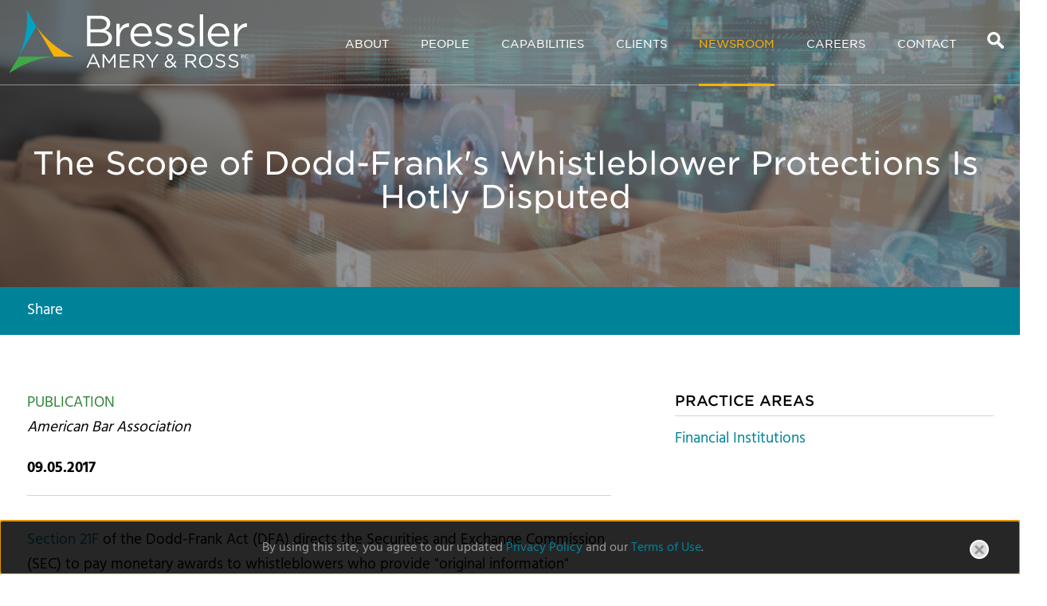

--- FILE ---
content_type: text/html; charset=UTF-8
request_url: https://www.bressler.com/publication-324
body_size: 3702
content:
<!DOCTYPE html>
<html lang='en-US'>
<head>
<meta http-equiv='Content-Type' content='text/html; charset=utf-8' />
<meta http-equiv='X-UA-Compatible' content='IE=edge' />

<meta name='robots' content='N;' />
<meta property='og:url' content='https://www.bressler.com/publication-324' />
<meta property='og:title' content='The Scope of Dodd-Frank&#039;s Whistleblower Protections Is Hotly Disputed' />
<meta property='og:image' content='https://www.bressler.com/i-t1763656065/logo-og.png' />
<meta property='twitter:card' content='summary' />
<meta property='twitter:image' content='https://www.bressler.com/i-t1763656065/logo-og.png' />

<title>The Scope of Dodd-Frank&#039;s Whistleblower Protections Is Hotly Disputed: Bressler, Amery &amp; Ross, P.C.</title>
<meta name='viewport' content='width=device-width, initial-scale=1' id='metaViewport' /> 
<link rel='shortcut icon' href='favicon.ico' />
<link rel='canonical' href='https://www.bressler.com/publication-324' />
<link  href='css-t1763656065/screen-style.css' media='all' rel='stylesheet' type='text/css' />


<!-- Google tag (gtag.js) Firmseek added new GA4 TAG 8/8/23 -->
<script async src="https://www.googletagmanager.com/gtag/js?id=G-62SXPYZQ3F"></script>
<script>
  window.dataLayer = window.dataLayer || [];
  function gtag(){dataLayer.push(arguments);}
  gtag('js', new Date());

  gtag('config', 'G-62SXPYZQ3F');
</script>


</head>
<body id='newsroom-publications-324' class='newsroom newsroom-publications newsroom-publications-item  search1'>



			<!--UDMCOMMENT-->
			<header id='header'>
				<div id='logo' itemscope itemtype='https://schema.org/Organization'><a href='./'><img src='i-t1763656065/logo.svgz' alt='Bressler, Amery &amp; Ross, P.C.' /></a></div>

				<a id='navJump' class='navJump contentJump' href='#mainNav' title='Menu'>Main Menu</a>
				<a id='contentJump' class='contentJump' href='#mainContent'>Main Content</a>
				<a id='searchJump' href='#siteSearch'><img src='i-t1763656065/icon-search.png' alt='Search' /></a>

			</header>
			
				<div id='banner'>
					<div id='bannerImage'>
									<img srcset='assets/images-t1763656065/64.png 2400w, assets/images-t1763656065/64_2000w.png 2000w, assets/images-t1763656065/64_1500w.png 1500w, assets/images-t1763656065/64_1000w.png 1000w, assets/images-t1763656065/64_850w.png 850w, assets/images-t1763656065/64_700w.png 700w, assets/images-t1763656065/64_550w.png 550w, assets/images-t1763656065/64_400w.png 400w' src='assets/images-t1763656065/64.png' alt='{ Banner Image }' />
								</div>
					<div id='bannerContent'><h1 id='pageTitle'>The Scope of Dodd-Frank's Whistleblower Protections Is Hotly Disputed</h1></div>
				</div>
				
			<div id='content'>
			<!--/UDMCOMMENT-->
				
				
				
				<main id='mainContent'>
					<div id='itemAccessories'><div id='itemShare' class='itemShareButton'>
				<div class='socialshare_toolbox'>
					<a class='socialshare_button' title='Share'>Share</a>
				</div>
			</div></div><div id='itemInfo'><div id='itemsection'>Publication</div><div class='publication'><em>American Bar Association</em> </div><div id='itemDate'>09.05.2017</div></div><div id='itemContent'><p><a href="https://www.sec.gov/about/offices/owb/dodd-frank-sec-922.pdf">Section 21F</a> <span>of the Dodd-Frank Act (DFA) directs the Securities and Exchange Commission (SEC) to pay monetary awards to whistleblowers who provide "original information" leading to enforcement actions that result in sanctions exceeding $1 million. Thus far, the SEC's whistleblower program has been successful; indeed, as of 2016, the SEC's Office of the Whistleblower has issued more than $111 million in awards to 34 individuals.&nbsp;</span><em>See</em><span>&nbsp;SEC,&nbsp;</span><a target="_blank" rel="noopener" href="https://www.sec.gov/files/owb-annual-report-2016.pdf"><em>2016 Annual Report to Congress on the Dodd-Frank Whistleblower Program</em></a><span>&nbsp;[hereinafter SEC Annual Report], at 10 (Nov. 15, 2016). The SEC received over 4,000 whistleblower tips in 2016 alone.&nbsp;</span><em>See</em><span>&nbsp;</span><em>id.&nbsp;</em><span>at 23. A circuit split among the Second, Fifth, and Ninth Circuits, however, threatens the whistleblower program's ongoing success and provides mixed signals to the financial institutions covered by the DFA.</span><br /><br /><br /><span>To read the entire article,&nbsp;</span><a target="_blank" rel="noopener" href="https://www.americanbar.org/publications/litigation-committees/commercial-business/articles/2017/summer2017-scope-dodd-franks-whistleblower-protections-is-hotly-disputed.html">click here</a><span>.&nbsp;</span></p>
</div>
				</main>
				
				<div id='subContent'>
				
				<div id='item_area' class='itemSection'>
			<h2>Practice Areas</h2>
			<div class='ITEM_SEARCH results'>
<ul class='results_list'>
<li><a href='practices-financial-institutions'>Financial Institutions</a></li>
</ul>
</div>

			</div>
				</div>
				
			<!--UDMCOMMENT-->
			</div>
			
			<nav id='mainNav'>
				<ul><li id='navButton-about'><a href='about-who-we-are'>About</a><ul><li class='subNavHeader'><a href='about-who-we-are'>About</a></li><li ><a href='about-who-we-are'>Who We Are</a></li><li ><a href='about-people-first-culture'>"People First" Culture</a></li><li ><a href='about-our-story'>Our Story</a></li><li ><a href='about-community-citizenship'>Community &amp; Citizenship</a></li><li ><a href='about-diversity-commitment'>Diversity &amp; Inclusion</a></li></ul></li><li id='navButton-people'><a href='people'>People</a><ul><li class='subNavHeader'><a href='people'>People</a></li><li ><a href='people'>Search</a></li><li ><a href='people-attorneys'>Attorney Directory</a></li><li ><a href='people-management'>Firm Management</a></li><li ><a href='people-alumni'>Alumni</a></li></ul></li><li id='navButton-capabilities'><a href='capabilities'>Capabilities</a><ul><li class='subNavHeader'><a href='capabilities'>Capabilities</a></li><li ><a href='capabilities-practices'>Practice Areas</a></li><li ><a href='capabilities-industries'>Industry Teams</a></li></ul></li><li id='navButton-clients'><a href='clients'>Clients</a></li><li id='navButton-newsroom' class='current'><a aria-current='true' href='newsroom'>Newsroom</a><ul><li class='subNavHeader'><a href='newsroom'>Newsroom</a></li><li class='current'><a aria-current='true' href='newsroom-publications'>Articles &amp; Publications</a></li><li ><a href='newsroom-events'>Presentations &amp; Events</a></li><li ><a href='newsroom-news'>News &amp; Alerts</a></li><li ><a href='newsroom-signup'>Sign Up</a></li></ul></li><li id='navButton-careers'><a href='careers-what-makes-us-different'>Careers</a><ul><li class='subNavHeader'><a href='careers-what-makes-us-different'>Careers</a></li><li ><a href='careers-what-makes-us-different'>Why Join Bressler?</a></li><li ><a href='careers-careers-attorneys'>Lateral Attorneys</a></li><li ><a href='careers-careers-law-students'>Law Students</a></li><li ><a href='careers-careers-professional-staff'>Professional Staff</a></li><li ><a href='careers-open-positions'>Current Opportunities</a></li></ul></li><li id='navButton-contact'><a href='contact'>Contact</a><ul><li class='subNavHeader'><a href='contact'>Contact</a></li><li ><a href='contact'>Offices</a><ul><li class='subNavHeader'><a href='contact'>Offices</a></li><li ><a href='contact-texas-austin'>Austin</a></li><li ><a href='contact-alabama'>Birmingham</a></li><li ><a href='contact-north-carolina'>Charlotte</a></li><li ><a href='contact-texas-dallas'>Dallas</a></li><li ><a href='contact-new-jersey'>Florham Park</a></li><li ><a href='contact-florida-ft-lauderdale'>Fort Lauderdale</a></li><li ><a href='contact-texas-houston'>Houston</a></li><li ><a href='contact-new-york'>New York</a></li><li ><a href='contact-oklahoma-city-office'>Oklahoma City</a></li></ul></li><li ><a href='contact-inquiries'>Inquiries</a></li><li ><a href='contact-covid'>COVID-19 Daily Health Check Self-Assessment Form</a></li><li ><a href='contact-social'>Social Media</a></li></ul></li></ul>
			</nav>
			<a id='pageJump' class='navJump contentJump' href='#header'>Jump to Page</a>
			<form id='siteSearch' tabindex='-1' action='search.html' method='get'>
				<div>
					<input aria-label='Search Keyword' type='text' placeholder='Search' name='searchtext2' id='searchtext2' />
					<input name='do_site_search' value='1' type='hidden' />
					<button type='submit'><img src='i-t1763656065/icon-search.svgz' alt='Search' /></button>
				</div>
			</form>

			<div id='preFooter'>
				
				<div id='footerOffices'>
<ul class='results_list'>
<li><a href='contact-texas-austin'><div class='info'><span class='city'>Austin</span>, <span class='state'>TX</span></div></a></li>
<li><a href='contact-alabama'><div class='info'><span class='city'>Birmingham</span>, <span class='state'>AL</span></div></a></li>
<li><a href='contact-north-carolina'><div class='info'><span class='city'>Charlotte</span>, <span class='state'>NC</span></div></a></li>
<li><a href='contact-texas-dallas'><div class='info'><span class='city'>Addison</span>, <span class='state'>TX</span></div></a></li>
<li><a href='contact-new-jersey'><div class='info'><span class='city'>Florham Park</span>, <span class='state'>NJ</span></div></a></li>
<li><a href='contact-florida-ft-lauderdale'><div class='info'><span class='city'>Fort Lauderdale</span>, <span class='state'>FL</span></div></a></li>
<li><a href='contact-texas-houston'><div class='info'><span class='city'>Houston</span>, <span class='state'>TX</span></div></a></li>
<li><a href='contact-new-york'><div class='info'><span class='city'>New York</span>, <span class='state'>NY</span></div></a></li>
<li><a href='contact-oklahoma-city-office'><div class='info'><span class='city'>Oklahoma City</span>, <span class='state'>OK</span></div></a></li>
</ul>
</div>

			</div>
			<footer id='footer'>
					<ul>
						<li><a href='./'>Home</a></li>
						<li><a href='contact-inquiries'>Contact Us</a></li>
						<li><a href='contact-covid'>COVID-19 Health Assessment</a></li>
						<li><a href='newsroom-signup'>Sign Up</a></li>
						<li><a href='sitemap'>Site Map</a></li>
						<li><a href='disclaimer'>Disclaimer</a></li>
						<li><a href='privacy'>Privacy Policy</a></li>
						
						<li>&copy; 2025 Bressler, Amery & Ross, P.C. All rights reserved. Attorney advertising</li>
						<li><a target='_blank' href='https://www.firmseek.com/'>Site by Firmseek</a></li>
					</ul>

					<div id='footerSocial'><ul><li>
					<div class='socialshare_toolbox'>
						<a class='socialshare_button' title='Share'><img src='i-t1763656065/icon-share.png' alt='Share' /></a>
					</div>
					</li><li><a href='https://www.linkedin.com/company/bresslerameryross'
						target='_blank'><img src='i-t1763656065/icon-linkedin.png' alt='Link for LinkedIn' /></a></li><li><a href='https://www.facebook.com/BresslerLaw/'
						target='_blank'><img src='i-t1763656065/icon-facebook.png' alt='Link for Facebook' /></a></li></ul></div>
				</div>
			</footer>
			<div id='cookiePopup' tabindex='0' role='dialog' aria-label='Cookie Policy'><p>By using this site, you agree to our updated <a href="https://www.bressler.com/privacy">Privacy Policy</a> and our <a href="disclaimer">Terms of Use</a>.</p></div>
			<!--/UDMCOMMENT-->
			
<script src='js-t1763656065/combined.js' defer></script>


<script type='application/ld+json'>{"@context":"https:\/\/schema.org","@type":"Organization","name":"Bressler, Amery & Ross, P.C.","url":"https:\/\/www.bressler.com\/","sameAs":["https:\/\/www.linkedin.com\/company\/bresslerameryross","https:\/\/www.facebook.com\/BresslerLaw\/"]}</script>

<!-- 2025-11-21T06:31:22-05:00 1.16 -->
</body>
</html>

--- FILE ---
content_type: text/css;charset=UTF-8
request_url: https://www.bressler.com/css-t1763656065/screen-style.css
body_size: 22588
content:

/* sp_class/assets/fonts/hind/hind.css
 */
@font-face{font-family:'Hind';font-style:normal;font-weight:400;src:local('Hind Regular'), local('Hind-Regular'),
url('../sp_class/assets-t1763656065/fonts/hind/hind-v11-latin-regular.woff2') format('woff2'), url('../sp_class/assets-t1763656065/fonts/hind/hind-v11-latin-regular.woff') format('woff')}@font-face{font-family:'Hind';font-style:normal;font-weight:300;src:local('Hind Light'), local('Hind-Light'),
url('../sp_class/assets-t1763656065/fonts/hind/hind-v11-latin-300.woff2') format('woff2'), url('../sp_class/assets-t1763656065/fonts/hind/hind-v11-latin-300.woff') format('woff')}@font-face{font-family:'Hind';font-style:normal;font-weight:500;src:local('Hind Medium'), local('Hind-Medium'),
url('../sp_class/assets-t1763656065/fonts/hind/hind-v11-latin-500.woff2') format('woff2'), url('../sp_class/assets-t1763656065/fonts/hind/hind-v11-latin-500.woff') format('woff')}@font-face{font-family:'Hind';font-style:normal;font-weight:600;src:local('Hind SemiBold'), local('Hind-SemiBold'),
url('../sp_class/assets-t1763656065/fonts/hind/hind-v11-latin-600.woff2') format('woff2'), url('../sp_class/assets-t1763656065/fonts/hind/hind-v11-latin-600.woff') format('woff')}@font-face{font-family:'Hind';font-style:normal;font-weight:700;src:local('Hind Bold'), local('Hind-Bold'),
url('../sp_class/assets-t1763656065/fonts/hind/hind-v11-latin-700.woff2') format('woff2'), url('../sp_class/assets-t1763656065/fonts/hind/hind-v11-latin-700.woff') format('woff')}
/* fonts/gotham.css
 */
@font-face{font-family:'Gotham';font-weight:300;font-style:normal;src:url('../fonts-t1763656065/GothamSSm-Light_Web.woff2') format('woff2'),
url('../fonts-t1763656065/GothamSSm-Light_Web.woff') format('woff')}@font-face{font-family:'Gotham';font-weight:300;font-style:italic;src:url('../fonts-t1763656065/GothamSSm-LightItalic_Web.woff2') format('woff2'),
url('../fonts-t1763656065/GothamSSm-LightItalic_Web.woff') format('woff')}@font-face{font-family:'Gotham';font-weight:400;font-style:normal;src:url('../fonts-t1763656065/GothamSSm-Book_Web.woff2') format('woff2'),
url('../fonts-t1763656065/GothamSSm-Book_Web.woff') format('woff')}@font-face{font-family:'Gotham';font-weight:400;font-style:italic;src:url('../fonts-t1763656065/GothamSSm-BookItalic_Web.woff2') format('woff2'),
url('../fonts-t1763656065/GothamSSm-BookItalic_Web.woff') format('woff')}@font-face{font-family:'Gotham';font-weight:500;font-style:normal;src:url('../fonts-t1763656065/GothamSSm-Medium_Web.woff2') format('woff2'),
url('../fonts-t1763656065/GothamSSm-Medium_Web.woff') format('woff')}@font-face{font-family:'Gotham';font-weight:500;font-style:italic;src:url('../fonts-t1763656065/GothamSSm-MediumItalic_Web.woff2') format('woff2'),
url('../fonts-t1763656065/GothamSSm-MediumItalic_Web.woff') format('woff')}@font-face{font-family:'Gotham';font-weight:700;font-style:normal;src:url('../fonts-t1763656065/GothamSSm-Bold_Web.woff2') format('woff2'),
url('../fonts-t1763656065/GothamSSm-Bold_Web.woff') format('woff')}@font-face{font-family:'Gotham';font-weight:700;font-style:italic;src:url('../fonts-t1763656065/GothamSSm-BoldItalic_Web.woff2') format('woff2'),
url('../fonts-t1763656065/GothamSSm-BoldItalic_Web.woff') format('woff')}
/* sp_class/assets/css/fs.sharebutton.css
 */
[class^="addthis_button_"] .defaultShareIcon,
[class^="socialshare_button_"] .defaultShareIcon{width:16px;height:16px;vertical-align:middle;position:relative;top: -0.1em}.blogPosts .addthis [class^="addthis_button_"] .defaultShareIcon,
.blogPosts .socialshare [class^="socialshare_button_"] .defaultShareIcon{display:inline-block}#socialShareList{display:none;position:absolute;top:0;left:0;padding: .8em 1.3em;background:rgba(255,255,255,.98);box-shadow:0 1px 3px 1px rgba(0,0,0,.2);border-radius:0 2px 2px 2px;line-height:1.8;z-index:999999;width:auto;margin:0;text-align:left;min-width:147px}#socialShareList
img{filter:grayscale(100%)}#socialShareList
a{color:#595959}#socialShareList.buttonHovered,#socialShareList.hasFocus{display:block}#socialShareList.hasHover{background:red}#socialShareList.dropUp{box-shadow:0 -1px 3px 1px rgba(0,0,0,.2);border-radius:2px 2px 2px 0}#socialShareList.dropRight{border-radius:2px}#socialShareList{white-space:nowrap}#socialShareList.fixWhiteLinks
a{color:#333}#socialShareList
img{display:inline-block;height:1em;width:1em;vertical-align:baseline;border-radius:3px;margin-right: .5em;position:relative;top: .15em}.addthis_toolbox>a,.socialshare_toolbox>a{margin-bottom:5px;line-height:initial}.addthis_pill_style,.socialshare_pill_style{background:#EF7945;color:white;display:inline-block;border-radius:2px;padding:3px
3px 2px 0;box-sizing:border-box;vertical-align:top;text-decoration:none;font-size:11px;text-align:center}.addthis_pill_style .defaultShareIcon,
.socialshare_pill_style
.defaultShareIcon{height:14px;width:14px;vertical-align:middle;background:red;position:relative;top: -0.1em}
/* css/default.css
 */
html{overflow-y:scroll;overflow-x:hidden;font:normal 10px/1.65 'Hind', Arial, sans-serif;color:#000}html[data-whatintent="mouse"] *:focus,
html[data-whatintent="touch"] *:focus{outline:0}@media (max-width: 320px){html{max-width:320px;overflow-x:visible}}body{position:relative;min-width:320px;max-width:1920px;max-width:1920px;margin:0
auto;padding:0
10px 0 10px;background:#fff;box-sizing:border-box;font-size:1.9rem;contain:paint}#waterMark{position:absolute;top:30px;right: -100px;display:block;width:44vw;min-width:700px;height:auto;opacity: .2}@media (min-width: 1300px){#waterMark{right:auto;left:calc(50%  +  10vw)}}@media (max-width: 919px){#waterMark{display:none}}@media (max-width: 1024px){body{overflow-x:hidden}}p{margin:0.5em 0 1.25em 0}td p:first-child{margin-top:0;padding-top:0}td p:last-child{margin-bottom:0;padding-bottom:0}b,strong{font-weight:bolder}b b,
strong strong,
strong b,
b
strong{font-weight:inherit}p[style*='padding-left: 30px'],
td p[style*='padding-left: 30px']{padding-right:30px}p[style*='padding-left: 60px'],
td p[style*='padding-left: 60px']{padding-right:60px}p[style*='padding-left: 90px'],
td p[style*='padding-left: 90px']{padding-right:90px}sup,sub{line-height:0}a{color:#008299;text-decoration:none}a:hover,a:focus{text-decoration:none;color:#e4572e}main a:not(.sp_pencil):not([id=exploreLink]):not([id^=triggerPopupPlayer]):hover,
#subContent a:not(.sp_pencil):not([id^=triggerPopupPlayer]):hover,
main a:not(.sp_pencil):not([id=exploreLink]):not([id^=triggerPopupPlayer]):focus,
#subContent a:not(.sp_pencil):not([id^=triggerPopupPlayer]):focus{background-color:#f7edab;color:#000;text-decoration:none}mark{background:#3874a8;color:white}main,nav,footer{display:block}a[href^=tel]{color:inherit !important;text-decoration:inherit !important;cursor:default !important}h1,h2,h3,h4,h5,h6{margin:0;padding:0;color:#000;font-weight:bolder;line-height:normal;font-family:'Gotham'}h1{padding:5px
0 15px 0;font-size:3rem;line-height:4.2rem}h1#pageTitle{text-transform:uppercase;font-weight:700}h2{padding:12px
0 8px 0;font-size:2.6rem;line-height:3rem}h2.greenHeader{margin:0
0 39px;font-size:1.8rem;color:#328538;border-bottom:1px solid #d0d3d4;font-weight:300;text-transform:uppercase;letter-spacing:1px}#subContent
h2{padding:12px
0 4px 0;margin:0
0 15px;font-size:1.8rem;font-weight:500;text-transform:uppercase;border-bottom:1px solid #d0d4d5}h3{padding:12px
0 4px 0;font-size:1.8rem;line-height:2.6rem;text-transform:uppercase}h4{padding:12px
0 4px 0;color:#328538;font-size:1.8rem;line-height:3rem;font-weight:inherit;text-transform:uppercase}h5{padding:12px
0 4px 0;font-size:1.8rem;line-height:3rem}h6{font-weight:bolder;font-size:1.6rem}ul,ol{padding:0;margin:0
0 1em 0}ol{padding-left:1em}ul
li{padding:0;margin:1em
0em 1em 1.5em}ul{list-style-type:square}li~li{margin-top:1em}ol ol,
ul
ul{margin: .5em 0 0 0;padding:0}ol>ol,ul>ul{margin-left:1.5em}li
p{margin:0;padding:0}img{border:0}:not(td)>p>img{max-width:100%;height:auto}#content>*>:first-child,#content>*>:first-child>:first-child{margin-top:0}@media (min-width: 768px){h1#pageTitle{font-size:5rem}}@media (max-width: 479px){p>img,p>a:not(sp_pencil)>img{float:none !important;max-width:100%;height:auto}}@media (max-width: 767px){#mainContent table[style*=width]{width:100% !important;height:auto !important}}#header::after,
#footer::before,
#homeNewsHeader::before,
#footerOffices::before,
#subNav::before,
ul#bioAccessories:before,
body.people-item #tabLinks:before,
body.practices-item #tabLinks:before,
#peopleSearch:before,
.bioList:before,
#practicesSearch:before,
#itemAccessories:before,
.managementList h2:before{content:'';position:absolute;z-index: -1;top:0;bottom:0;left:calc(50% - 50vw);width:100vw;background:inherit}#practicesSearch:before{background:rgba(208,211,212, .9)}@media (max-width: 767px){#subContent:before{content:'';position:absolute;z-index: -1;top:0;bottom:0;left:calc(50% - 50vw);width:100vw;background:inherit}}#header::after{display:block;height:1px;background:#fff;opacity: .45;top:auto;width:100vw}#footerOffices::before{background:#e5e7e8}#homeNewsHeader::before{box-shadow:0px 3px 5px rgba(0,0,0,0.3)}#banner,#mainContent,#subNav,#subContent,.letterLinks>*,.bioList>ul>li,#footerSocial,#homeNewsHeader{transition:all 0.3s}.errors,.mandatory{color:#c33}.errors
a{color:inherit;text-decoration:underline}#captcha_wrapper{float:none;height:auto;clear:both}#captcha_wrapper
img{margin-top:2px;display:block}table.results_list{border-collapse:collapse;width:100%}table.results_list
th{text-align:left}table.results_list td:not(:last-child){padding-right:1rem}@media (max-width: 767px){table.results_list,
table.results_list td,
table.results_list
tr{display:block}table.results_list
th{display:none}}.itemList ul,
.itemList ul
li{list-style:none;margin-left:0}.itemList > ul
li{margin:0em
0em .8em 0em}.expandableHeading{position:relative;padding-top:20px;margin:20px
0;cursor:pointer;font-weight:400;color:#008299;font-size:2.2rem;line-height:3rem;border-top:1px solid #008299;font-family:'Gotham'}.expandableHeading:hover,.expandableHeading:focus{color:#e4572e}.expandableHeading
button{display:block;width:100%;margin:0
!important;padding:0
!important;background:none !important;border:none;font:inherit;color:inherit;cursor:pointer;text-transform:inherit;text-align:left;text-align:inherit}.expandableHeading button::after{position:absolute;right:16px;top:20px;content:'›';display:inline-block;vertical-align:middle;color:black;font-weight:700;font-size:1.6rem;font-size:3rem;line-height:3rem;color:inherit;transform:rotate(90deg)}.expandableHeading.expanded button::after{transform:rotate(270deg);right:20px}.extraItems{overflow:hidden;display:none}#header{position:absolute;left:0;z-index:100;padding:11px
20px 14px 10px;box-sizing:border-box;width:100%;box-sizing:border-box}#logo{padding:0;width:185px}#logo
img{display:block;width:100%;height:auto}#header *
a{color:#fff;text-decoration:none}#topLinks{float:right}#topLinks li,
#topLinks
ul{list-style:none;margin:0;padding:0}#topLinks
li{float:left;margin:0
0 0 10px}#topLinks
a{margin:0
3px 0 3px;color:#a5a5a5;font-size:1rem;text-transform:uppercase}#topLinks a:hover,
#topLinks a:focus{color:#589ec0;text-decoration:none}#searchJump
img{width:21px;height:21px}#searchJump:focus
img{outline:1px
solid blue}@media (min-width: 768px){#logo{width:50%;max-width:301px}}@media (min-width: 1350px){#header{padding-left:43px}}@media (max-width: 1119px){#topLinks{position:absolute;top:106px;right:0;margin:0}#topLinks
li{margin:0
0 0 3px;font-size:1.2rem}}#searchJump{position:absolute;right:60px;top:17px}@media (min-width: 1280px){#searchJump{right:20px;top:40px}}@media (min-width: 1350px){#searchJump{right:46;top:40px}}@media (min-width: 1550px){#searchJump{display:block;width:114px;height:107px;right:0;top:0;border-left:1px solid rgba(255,255,255, .45)}#searchJump
img{position:absolute;top:calc(50% - 10px);right:calc(50% - 10px)}}.search1
#siteSearch{position:fixed;top:0;left:0;right:0;z-index:9999;background:rgba(0,0,0,.85) !important;opacity:0;height:0;overflow:hidden;transition:opacity 0.5s, height 0 1s, visibility 0 1s;visibility:hidden}.search1 #siteSearch:target,
.search1
#siteSearch.target{opacity:1;height:100vh;transition:opacity 0.5s, height 0;visibility:visible}.search1 #siteSearch>div{margin:auto;width:70vw;min-width:290px;max-width:1500px;margin-top:20vh;display:flex;justify-content:center;align-items:stretch;border-bottom:2px solid white !important}.search1 #siteSearch div>*:not(label){background:none;overflow:hidden;display:block;margin:0}.search1 #siteSearch div
button{position:static;margin-left:2px;padding:10px;border:0;cursor:pointer}.search1 #siteSearch div button
img{height:25px}.search1 #siteSearch
input#searchtext2{width:80%;padding:2px
2px 2px 5px;border:0;font:inherit;font-size:30px;font-weight:bold;min-height:auto;color:white;flex-grow:1}#searchClose{display:none}.search1
#searchClose{border:none;font:inherit;color:inherit;background:none !important;cursor:pointer;text-transform:inherit;text-align:left;text-align:inherit;display:block;position:absolute;top:15px;right:10px;width:0;height:0;overflow:hidden;padding:32px
28px 0 0;cursor:pointer;box-sizing:border-box}.search1 #searchClose::after,
.search1 #searchClose::before{content:'';display:block;position:absolute;top: -2px;bottom: -2px;width:0;left:50%;outline:2.5px solid white;transform:rotate(-30deg)}.search1 #searchClose::before{transform:rotate(30deg)}#searchPopup{display:block;position:fixed;overflow:auto;z-index:10000;width:calc(70vw);min-width:290px;max-width:2000px;max-height:calc(70vh - 84px);top:calc(20vh  +  54px);left:calc(50% - 50vw  +  15vw);background:white;box-shadow:0px 4px 8px rgba(0,0,0,0.5)}@media (max-width: 580px){#searchPopup{left:calc(50% - 145px)}}#searchPopup>*{padding:10px
20px;margin:0;display:block;width:100%;box-sizing:border-box;font-size:16px !important;line-height:1.4}#searchPopup>:not(:last-child){border-bottom:1px solid #ddd}#searchPopup *
p{margin:0;padding:0}#searchPopup
.link{font-weight:bold;margin-bottom:10px}#searchPopup
.selected{background:#ddd;position:relative}#searchPopup .selected:after{content:'»';color:#999;position:absolute;bottom:10px;right:10px;width:1.3em;height:1.3em;line-height:1.3em;text-align:center;box-shadow:0 0 1px black;background:white;border-radius:50%}#inlineSearchPopup{position:absolute;top:100%;left:0;width:100%;max-height:350px}.searchPopup{display:block;position:fixed;overflow:auto;z-index:10000;width:calc(70vw);min-width:290px;max-width:2000px;max-height:calc(70vh - 84px);top:calc(20vh  +  54px);left:calc(50% - 50vw  +  15vw);background:white;box-shadow:0px 4px 8px rgba(0,0,0,0.5)}.searchPopup
a{text-shadow:none;background:none}@media (max-width: 580px){.searchPopup{left:calc(50% - 145px)}}.searchPopup>*{padding:10px
20px;margin:0;display:block;width:100%;box-sizing:border-box;font-size:16px !important;line-height:1.4}.searchPopup>:not(:last-child){border-bottom:1px solid #ddd}.searchPopup *
p{margin:0;padding:0}.searchPopup
.link{font-weight:bold;margin-bottom:10px}.searchPopup
.selected{background:#ddd;position:relative}.searchPopup .selected:after{content:'»';color:#999;position:absolute;bottom:10px;right:10px;width:1.3em;height:1.3em;line-height:1.3em;text-align:center;box-shadow:0 0 1px black;background:white;border-radius:50%}.popupHeader,#allSearch{position: -webkit-sticky !important;position:sticky !important;top:0;background:#3874a8;color:white}#allSearch{top:auto;bottom:0}.popupHeader:not(.selected) a,
#allSearch:not(.selected) a{color:inherit}.acBio .results_list>div{display:flex;padding-bottom:10px}.acBio
a{font-weight:bold}.acBio
.photo{padding:0
10px 0 0}.acBio .photo
img{max-width:70px;max-height:50px;display:block;border:1px
solid #ccc}#allSearch{position: -webkit-sticky;position:sticky;bottom:0;background:#3874a8}#allSearch
a{color:white;font-weight:bold}.search2 #siteSearch,
.search3
#siteSearch{position:absolute;top:10px;right:2vw}@media (max-width: 1119px){.search2 #siteSearch,
.search3
#siteSearch{top:60px;right:10px}}.search2
#siteSearch{max-height:0;overflow:hidden;opacity:0;transition:opacity 0.3s, max-height 0 1s}.search2 #siteSearch:target,
.search2
#siteSearch.target{display:block;max-height:500px;opacity:1;transition:opacity 0.3s, max-height 0}.search2 #siteSearch > div,
.search3 #siteSearch>div{display:flex}.search2 #siteSearch input,
.search3 #siteSearch
input{width:auto}.search2 #siteSearch button,
.search3 #siteSearch
button{background:none;border:0;margin:0;padding:0
10px}.search2 #siteSearch
button{background:#0f334f}.search2 #searchPopup,
.search3
#searchPopup{top:45px;right:41px;left:auto}.search3 #siteSearch input,
.search3 #siteSearch
button{background:none;border:0;border-bottom:1px solid white;color:white}.search3
#searchJump{display:none}#banner{position:relative;width:100vw;left:calc(50% - 50vw);overflow:hidden}#bannerImage:after{content:'';position:absolute;z-index:2;top:0;left:0;width:100%;height:100%;background:rgba(51,51,51,0.50)}#bannerImage{position:relative}#bannerImage>img{display:block;height:auto}#bannerContent
*{color:inherit}#bannerContent{padding:10px
15px;box-sizing:border-box}#bannerContent
#pageTitle{text-align:center}@media (min-width: 768px){#bannerImage{height:360px}#bannerImage>img{height:100%;width:auto}#bannerContent{position:absolute;top:0;left:calc(50% - 50vw);width:100%;max-width:1213px;height:100%;display:flex;align-items:center;justify-content:center;padding:108px
30px 10px;z-index:10;box-sizing:border-box}#bannerContent
#pageTitle{color:#fff}}@media (min-width: 1213px){#bannerContent{left:calc(50% - 612px);padding-left:0;padding-right:0}}@media (min-width: 1250px){#bannerContent{padding-left:0;padding-right:0}}@media (min-width: 1920px){#bannerImage{height:auto}#bannerImage>img{width:100%;height:auto}}#mainNav{position:relative;line-height:normal;color:#ecf0f1;font-weight:400}#mainNav ul,
#mainNav
li{list-style:none;position:relative;margin:0;padding:0;text-align:left}#mainNav>ul{width:auto}#mainNav
a{color:#fff;text-decoration:none;font-family:'Gotham'}#mainNav li>a{display:block;padding:10px
0;line-height:20px}#mainNav li:hover > a,
#mainNav li:focus>a{color:white;text-decoration:none;color:#a2e1ee}html[data-whatintent="keyboard"] #mainNav li:focus-within>a{color:white;text-decoration:none;color:#a2e1ee}#mainNav .current>a:not(:hover):not(:focus){color:#f7b207}#mainNav ul,
#mainNav ul
li{font-size:inherit}#mainNav > ul
ul{display:none;position:absolute}#mainNav > ul > li:nth-last-child(-n + 2):hover > ul ul,
#mainNav > ul > li:nth-last-child(-n + 2):focus > ul
ul{left:inherit;right:100%}.contentJump{display:block;position:absolute;z-index:999;top:5px;right:50%;padding:5px
15px;background:white}.contentJump:not(:focus){color:transparent !important;background:transparent;z-index: -1}@media (min-width: 1280px){#mainNav{display:flex;position:absolute;z-index:9999;top:40px;right:80px}#mainNav>ul,#mainNav>ul>li{display:inline-block;background:none}html:not([data-whatintent="touch"]) #mainNav > ul :hover > ul,
#mainNav > ul .touchOpen > ul,
#mainNav > ul .keepOpen>ul{display:block}#mainNav > ul
ul{left:calc(50% - 100px);width:200px;background:rgba(0, 130, 153, .95);padding:15px
30px 18px}#mainNav>ul>li:not(:last-child){margin:0
40px 0 0}#mainNav>ul>li>a{padding:0
0 44px;font-size:1.4rem;text-transform:uppercase}#mainNav li li>a{color:#fff}#mainNav > ul > li > ul .current>a:not(:hover):not(:focus){color:#a2e1ee;background:none}#mainNav>ul+ul>li.current>a:not(:hover):not(:focus){background:none;color:#ccc}#mainNav .subNavHeader,#subNavBack{display:none}#mainNav > ul li > ul
ul{left:100%;top:0}#mainNav > ul > li.current > a:after,
#mainNav > ul > li:hover > a:after,
html[data-whatintent="keyboard"] #mainNav li:focus-within>a:after{position:absolute;bottom:0;content:'';display:block;height:3px;width:100%;background:#f7b207}#mainNav>ul>li:hover>a:after,#mainNav>ul>li:focus>a:after{background:#a2e1ee}}@media (min-width: 1400px){#mainNav{right:104px;top:41px}#mainNav>ul>li:not(:last-child){margin:0
60px 0 0}#mainNav>ul>li>a{padding:0
0 43px}#mainNav>ul>li.current>a:after{bottom:0}}@media (min-width: 1550px){#mainNav{right:160px}#mainNav>ul>li>a{font-size:1.6rem}}@media (max-width: 1279px){#mainNav,
#mainNav li
ul{position:fixed;display:block;z-index:100;top:0;right: -1000px !important;left:auto !important;min-width:30vw;width:100vw;max-width:280px;height:100vh;padding:55px
0 10px;box-sizing:border-box;box-shadow:0 0 200px 15px rgba(0,0,0,.8);background:rgb(0, 130, 153)}#mainNav.target,
#mainNav.target li
ul{transition:right 0.5s}html[data-whatintent="keyboard"] #mainNav li
ul{visibility:hidden}#mainNav
#subNavBack{position:absolute;top:10px;font-weight:bold;text-transform:uppercase;font-size: .8em;border-bottom:none}#mainNav li
ul{box-shadow:none}#mainNav:target,
#mainNav.target,
#mainNav li.touchOpen>ul{visibility:visible !important;right:0 !important}#mainNav ul,
#mainNav
li{display:block;margin:0;padding:0}#mainNav li>a:first-child:not(:last-child)::after{content:'›';font-size:2em;position:absolute;top:16px;right:20px;opacity: .4}#mainNav li.current>a:first-child:not(:last-child)::after{opacity:1}#mainNav li>a{padding:20px
25px}#mainNav
li{border-bottom:1px solid rgba(255,255,255, .4)}#mainNav li:hover > a,
#mainNav li:focus>a{background:rgba(255,255,255,.4)}.contentJump.navJump{display:block;position:absolute;z-index:99;top:16px;right:10px;width:30px;height:22px;background:linear-gradient(
#fff 20%,
transparent 20%,
transparent 40%,
#fff 40%,
#fff 60%,
transparent 60%,
transparent 80%,
#fff 80%
);color:transparent !important;text-indent: -9999em;padding:0}.navJump::after,.navJump::before{content:'';display:block;position:absolute;top:20%;width:80%;left:3px;height:20%;background:none;transition:transform .3s}.navJump::after{top:60%}#pageJump{pointer-events:none;right:10px}#mainNav.target~#pageJump,#mainNav:target~#pageJump{pointer-events:auto;background:#fff}#mainNav.target~#pageJump::after,#mainNav.target~#pageJump::before,#mainNav:target~#pageJump::after,#mainNav:target~#pageJump::before{top:40%;background:#008299;transform:rotate(135deg)}#mainNav.target~#pageJump{z-index:999}#mainNav.target~#pageJump::before,#mainNav:target~#pageJump::before{transform:rotate(45deg)}}ul.subNavList{position:relative;margin:0;z-index:10}ul.subNavList
li{list-style:none;margin:0;padding:0}ul.subNavList
ul{display:none;padding-left:10px}ul.subNavList
a{display:block;padding:12px
16px;line-height:1.8rem;border:1px
solid #0fa3be}ul.subNavList a:hover,
#tabLinks a:hover,
ul.subNavList a:focus,
#tabLinks a:focus{background:#008299;color:#fff !important;text-decoration:none}ul.subNavList
li.here{color:#5a676f}ul.subNavList li.here
a{border-color:#5a676f}ul.subNavList li.here > a,
ul.subNavList li.hereParent>a{color:inherit}@media (min-width: 768px){ul.subNavList{display:flex;flex-wrap:wrap}ul.subNavList
li{margin:10px
12px 10px 0 !important}ul.subNavList li:last-child{margin-right:0 !important}}#tabLinks{display:flex;flex-wrap:wrap;align-items:center;justify-content:center;padding:30px
0 30px 0;box-sizing:border-box}#tabLinks
a{display:block;position:relative;padding:8px
12px 6px;margin-bottom:13px;line-height:2rem;font-size:1.6rem;font-weight:500;border:1px
solid #008299;box-sizing:border-box}#tabLinks a:not(:last-child){margin-right:13px}#tabLinks
.current{color:#833921;border-color:#833921;text-decoration:none;cursor:default}.contentSection{display:none}.sectionTitle{display:none}#tabLinks
a#tabViewAll{float:right;padding:0.5em 0;border:none}@media (min-width: 1024px){body.people-item
#tabLinks{padding:100px
0 56px 0;min-height:200px}#tabLinks
a{padding-top:12px;padding-bottom:8px;font-size:1.8rem}}@media (min-width: 1350px){#tabLinks
a{position:relative;top:10px}}@media (max-width: 1023px){#tabLinks{display:none}h2.sectionTitle{display:block;position:relative;overflow:hidden;margin:1px
-10px 0;padding:13px
20px 13px 20px;background:#a2e1ee;color:#fff;font-size:2rem;box-sizing:border-box;text-decoration:none;cursor:pointer}h2.sectionTitle:hover,h2.sectionTitle:focus{background:#ccc}h2.sectionTitle::after{content:'+';position:absolute;top:13px;right:10px;font-weight:lighter;font-size:2.0rem}h2.sectionTitle.isOpen::after{content:'\2212'}.contentSection{display:block !important}.contentSection>*{display:none;padding:10px
0 10px 0}#tabLinks
a#tabViewAll{display:none}}#content{position:relative;min-height:350px;max-width:1213px;margin:0
auto}#content::after{display:block;clear:both;content:''}main{position:relative;width:100%;margin:20px
0 0 0;box-sizing:border-box}#upperContent{margin:45px
0 0 0}#subContent{position:relative;width:100%;margin:45px
0 0 0;padding:20px
10px 50px 10px;background:#ededed;box-sizing:border-box}#subNav{position:relative;padding:32px
10px;background:linear-gradient(to right, #d0d3d4, #d0d3d4)}#subNav
span{font-size:2.5rem;color:#328538;font-family:'Gotham';text-transform:uppercase}@media (min-width: 768px){main{margin:45px
0 0 0}}@media (min-width: 1024px){body:not(.fullWidth) #mainContent:not(:only-child){float:left;width:calc(100% - 342px)}#subContent{float:right;clear:right;width:300px;background:none;padding:0;margin:30px
0 0 0}}@media (min-width: 1024px){body:not(.containsTagline) #subNav{display:flex;justify-content:center;align-items:center}#subNav
span{margin:0
33px 0 0}body:not(.fullWidth) #mainContent:not(:only-child){width:calc(100% - 480px)}#subContent{width:400px}}@media (max-width: 767px){#content{display:flex;flex-direction:column}main{order:1}#subContent{position:relative;order:2}#lowerContent{order:3}#subNav{order:4}ul.subNavList
li{margin-top: -1px}ul.subNavList
li.here{position:relative;z-index:10}ul.subNavList
a{padding:16px}}#lowerContent{clear:both}#subContent
p{margin:0.5em 0 1em 0}#subContent
li{margin-top:0.5em;margin-bottom:0.5em;line-height:1.4}div.texthtml{margin:5px
0 8px 0}.texthtml
p{padding:0
0 8px 0}ul.none{margin:5px
0 8px 0;list-style:none}ul.none
li{padding:0;margin:0
0 8px 0}.expandableList .results_list>li:nth-last-child(n+5)~li:nth-child(n+4){display:none}#area_bio .results_list > li:nth-child(n+1),
#industry_bio .results_list > li:nth-child(n+1),
#office_bio .results_list>li:nth-child(n+1){display:none}#subContent .itemSection:not(#bio_education):not(#bio_bars) ul,
#subContent .itemSection:not(#bio_education):not(#bio_bars) ul
li{list-style:none;margin-left:0}#mainContent .itemSection
ul.results_list{margin-bottom:0em}#area_bio ul.results_list,
#industry_bio ul.results_list,
#office_bio
ul.results_list{margin:0}body[class^=people] #subNav{background:linear-gradient(to right, #a2e1ee, #a2e1ee)}body#people-attorneys #mainContent,
body#people
#mainContent{margin:0}#peopleSearch{position:relative;padding:10px
0 30px;margin:0;background:#a2e1ee}#peopleSearch input:not([type]),
#peopleSearch input[type=text],
#peopleSearch textarea,
#peopleSearch
.customSelect{background-color:#e1faff}.letterLinks{margin:10px
0 18px -9px;color:#999;font-weight:300;font-size:2.4rem;font-family:'Gotham'}.letterLinks::after{display:block;clear:both;content:''}.letterLinks a,
.letterLinks
span{display:inline-block;float:left;width:calc(100% / 26);text-align:center}.letterLinks
a{color:#416487}.letterLinks>*:last-child{width:calc(100% / 26 - 1px)}@media (max-width: 1024px){.letterLinks a,
.letterLinks
span{width:calc(100% / 13)}.letterLinks>*:nth-child(12),.letterLinks>*:last-child{width:calc(100% / 13 - 1px)}}#peopleSpotlight,#testimonialSpotlight{margin:63px
0 0 0}#peopleSpotlight li:not(:last-child),
#testimonialSpotlight li:not(:last-child){margin:0
0 55px}#peopleSpotlight a:not(.sp_pencil){display:block}#peopleSpotlight a:hover,
#peopleSpotlight a:focus{background:none !important}#peopleSpotlight .photo,
#testimonialSpotlight
.photo{margin:0
0 20px;overflow:hidden}#peopleSpotlight .photo img,
#testimonialSpotlight .photo
img{display:block;width:100%;height:auto;transition:all 500ms ease}#peopleSpotlight li:hover .photo img,
#peopleSpotlight li:focus .photo
img{transform:scale(1.05)}#peopleSpotlight .featuredtitle,
#testimonialSpotlight
.title{margin:0
0 10px;font-family:'Gotham';font-size:2.4rem;line-height:3.6rem;color:#000}#peopleSpotlight li:hover .featuredtitle,
#peopleSpotlight li:focus
.featuredtitle{color:#e4572e}#peopleSpotlight .featuredabstract,
#testimonialSpotlight
.content{color:#5a676f;line-height:3rem}.bioList{position:relative;padding:60px
0;margin:0;background:#ebeeef}.managementList
h2{position:relative;background:#ebeeef}.bioList>ul,.bioList>ul>li{position:relative;list-style:none;margin:0
0 0 0;padding:0
0 0 0}.bioList>ul:not(.results_criteria)>li{padding-bottom:40px;margin:0
0 7px;background:#fff;box-sizing:border-box}.bioList > ul > li
.photo{position:relative;overflow:hidden;margin:0
0 30px;background:#fff}.bioList > ul > li .photo
img{display:block;width:100%;height:auto;transition:all 250ms ease}.bioList > ul > li:hover .photo a:not(.sp_class) img,
.bioList > ul > li .photo a:focus:not(.sp_class) img{transform:scale(1.04);opacity:0.8}.bioList > ul > li:focus-within .photo a:not(.sp_class) img{transform:scale(1.04);opacity:0.8}.bioList > ul > li .title,
.bioList > ul > li .title
a{color:#000;font-size:2.6rem;line-height:3rem;font-weight:500;font-family:'Gotham';text-align:center}.bioList > ul > li
.title{margin:0
0 5px}.bioList > ul > li .title,
.bioList > ul > li .startInline,
.bioList > ul > li
.contact{padding:0
20px;box-sizing:border-box}.bioList > ul > li
.startInline{position:relative;padding-bottom:15px;margin:0
0 15px;font-size:1.5rem;text-transform:uppercase;font-family:'Gotham';color:#328538}.bioList > ul > li .startInline:after{position:absolute;bottom:0;left:calc(50% - 24px);content:'';display:block;width:48px;height:1px;background:#d0d3d4}.bioList > ul > li .startInline
a{color:inherit;white-space:nowrap}.bioList > ul > li
.startInline{text-align:center}.bioList > ul > li
.office{color:#5a676f;text-transform:none}.bioList > ul > li
.contact{display:flex;justify-content:center}.bioList > ul > li
.contact{font-size:1.7rem;letter-spacing: .3px;color:#5a676f}.bioList > ul > li .contact>div:before{content:'|';padding:0
8px}.bioList > ul > li .contact>div:first-child:before{content:'';padding:0}.bioList > ul > li .contact > div
a{color:#666}@media (min-width: 600px){.bioList>ul{display:flex;flex-wrap:wrap;margin:0
-6px}.bioList>ul:not(.results_criteria)>li{width:calc(50% - 6px);margin:0
3px 6px}}@media (min-width: 768px){#peopleSpotlight a:not(.sp_pencil),
#testimonialSpotlight
li{display:flex}#peopleSpotlight li:nth-child(even) a,
#testimonialSpotlight li:nth-child(even){flex-direction:row-reverse}#peopleSpotlight a .photo,
#testimonialSpotlight
.photo{flex:0 1 607px}#peopleSpotlight a .info,
#testimonialSpotlight .photo+.info{flex:0 1 605px;padding:15px
0 15px 30px;box-sizing:border-box}#peopleSpotlight li:nth-child(even) a .info,
#testimonialSpotlight li:nth-child(even) .info{padding:15px
30px 15px 0}}@media (min-width: 1024px){#peopleSpotlight a .info,
#testimonialSpotlight a
.info{padding:40px
0 15px 53px}#peopleSpotlight li:nth-child(even) a .info,
#testimonialSpotlight li:nth-child(even) .info{padding:40px
53px 15px 0}}@media (min-width: 1100px){.bioList>ul:not(.results_criteria)>li{width:calc((100%/3) - 6px);margin:0
3px 6px}}body.people-item
#bannerImage{position:relative;height:76px;overflow:hidden}body.people-item #bannerImage>img{position:absolute;top:0;left:0;width:125%}body.people-item
#bannerContent{left:auto;display:block;padding:0}body.people-item
#mainContent{margin-top:30px}#bioInfoWrapper{padding:0
15px;margin:44px
0 0 0}#bioInfo>*{transform:translateY(100px);opacity:0;transition:all .6s ease}#bioInfoWrapper.transitionNow #bioInfo>*{transform:none;opacity:1}#bioInfo
h1#pageTitle{font-weight:400;padding:0;text-align:left;color:#000;font-size:3.4rem;line-height:4.8rem}#bioPhoto{position:relative;overflow:hidden;transition:transform .3s ease-in-out;transform:scaleX(0);transform-origin:left;margin:0
0 20px}#bioInfoWrapper.transitionNow
#bioPhoto{transform:none}#bioPhoto:before{content:'';position:absolute;height:100%;top:0;left:0;right:0;bottom:0;background-color:#031730;z-index:1;transition:left .6s ease-in-out .35s}#bioInfoWrapper.transitionNow #bioPhoto:before{left:100%}#bioPhoto>img{display:block;width:100%;height:auto;opacity:0;transition:opacity 0ms ease .35s}#bioInfoWrapper.transitionNow #bioPhoto>img{opacity:1}#bioTitle{padding:0
0 20px 0;color:#8B9598;font-size:2rem}ul#bioContact,
ul#bioContact li,
ul#bioAccessories,
ul#bioAccessories li,
ul#bioOffices,
ul#bioOffices
li{list-style:none;margin:0;padding:0}ul#bioOffices li:not(:first-child):before{content:'|';padding:0
7px}ul#bioOffices{display:flex;flex-wrap:wrap;margin:0
0 2px}ul#bioOffices
a{color:#000}ul#bioOffices a:hover,
ul#bioOffices a:focus,
#bioEmail a:hover,
#bioEmail a:focus{color:#e4572e}ul#bioContact{line-height:2.4rem}ul#bioAccessories{position:relative;display:flex;justify-content:space-between;padding:15px;margin:50px
0 0;background:linear-gradient(to right, #008299, #008299);color:#fff}ul#bioAccessories li a:hover,
ul#bioAccessories li a:focus{color:#f7b207}ul
li#bioPhoneCombined{display:flex;margin-top:7px}#bioPhoneCombined>div+div:before{content:'|';margin:0
10px}#bioEmail
a{color:#008299}.badgeList ul,
.badgeList ul
li{display:block;position:relative;list-style:none;margin:0;padding:0}.badgeList
img{max-width:200px}#lowerHighlight{margin:40px
-10px 60px !important;background:#dbedb1}#lowerHighlight .image
img{display:block;width:100%;height:auto}#lowerHighlight
.content{padding:10px;box-sizing:border-box}#lowerHighlight
.title{padding:0;margin:0
0 5px;font-size:2.6rem;line-height:3.6rem;font-weight:300;text-transform:none;font-family:'Gotham';color:#000}#lowerHighlight .title
a{display:block;color:inherit}#lowerHighlight
.subtitle{padding:0;margin:0
0 15px;color:#328538;text-transform:uppercase}#lowerHighlight .abstract
p{color:#5a676f}@media (min-width: 500px){ul#bioAccessories{justify-content:flex-start}ul#bioAccessories li:not(:last-child){margin-right:35px}}@media (min-width: 768px){body.people-item
#bannerImage{height:107px}body.people-item
#bannerContent{position:relative;max-width:1213px;margin:0
auto}#bioInfoWrapper{position:relative}#bioInfo{padding-top:25px;min-height:294px}#bioPhoto{position:absolute;top:0;right:0;width:57%;z-index:10}#bioInfo{width:40%}ul#bioAccessories{bottom:0}body.people-item
main{position:static}body.people-item
#tabLinks{position:absolute;top: -120px;left:0;width:100%;background:linear-gradient(to right, #a2e1ee, #a2e1ee)}#lowerHighlight
.content{padding:30px}}@media (min-width: 1024px){body.people-item
#banner{margin-bottom:120px;overflow:visible}#bioInfo
h1#pageTitle{font-size:5rem;text-transform:none;line-height:5.4rem}ul#bioAccessories{margin:50px
-15px}#bioInfoWrapper{margin-bottom:0}#lowerHighlight>div>div>div{position:relative;width:calc(100%  +  20px);display:flex;height:420px;margin:40px
-10px !important}#lowerHighlight>div>div>div>div{position:relative;flex:0 0 50%;overflow:hidden;height:100%}#lowerHighlight .image
img{position:absolute;height:100%;width:auto}#lowerHighlight
.content{padding:75px
20px 20px 60px}body.people-item
#banner{margin-bottom:220px}body.people-item
#tabLinks{top: -220px}}@media (min-width: 1350px){#bioInfo{padding-right:50px;box-sizing:border-box}#bioInfo
h1#pageTitle{font-size:5rem;line-height:5.4rem}}@media (max-width: 479px){#bioInfoWrapper{display:block}#bioPhoto{width:100%;height:auto;margin:0
0 18px 0}}.capabilitiesWrapper{margin-top:30px}.capabilitiesWrapper
h2{margin:0
0 10px;font-size:3.4rem;line-height:4.8rem;font-weight:500}div.listColumn{columns:2;margin-bottom:1em;column-gap:57px;column-width:300px}div.singleColumn ul,
div.singleColumn ul li,
div.listColumn ul,
div.listColumn ul
li{list-style:none;list-style-image:none;margin:0;padding:0;font-weight:bold;line-height:normal}div.listColumn ul
li{display:inline-block;width:100%}div.singleColumn ul.hierList li,
div.listColumn ul.hierList
li{font-weight:normal}div.listColumn>ul>li,div.singleColumn>ul>li{padding:9px
0;overflow:hidden;break-inside:avoid;border-top:1px solid #e1e7e9}div.singleColumn ul ul,
div.listColumn ul
ul{margin: .25em 0;border-right:none}div.listColumn
ul.hierList{margin-top:10px}div.singleColumn li li,
div.listColumn li
li{padding-left:1em}body#capabilities
#mainContent{margin:0}.listColumnWrapper .hierList
li{line-height:2.2rem;margin:0
0 8px}#practicesSearch{position:relative;display:flex;flex-wrap:wrap;padding:42px
0;margin-bottom:40px}#practicesSearch
form{position:relative;flex:1 1 800px}#practicesSearch form>div>div{flex-basis:100%;margin:0
0 10px 0}#practicesSearch form > div > div input[type=text]{background:rgba(240,241,241, .8)}#practicesSearch form>div>div{}#practicesSearch form
button{width:141px;height:47px;color:#fff;background:#328538;border:none;font-size:1.6rem;font-family:'Gotham'}#practicesSearch form
button{cursor:pointer}#practicesSearch form button:hover,
#practicesSearch form button:focus{background:#e4572e}#practicesSearch form input[type=text]::-ms-clear{margin-right:120px}@media (min-width: 768px){#practicesSearch form>div>div{flex:1 1 auto;margin:0}#practicesSearch form > div
button{flex:0 0 141px;margin-left:11px}body#capabilities
#bannerImage{height:490px}body#capabilities
#bannerContent{padding-top:0px}#practicesSearch{position:absolute;top: -161px;z-index:10;width:100%}}@media (min-width: 1024px){.capabilitiesWrapper{display:flex}.capabilitiesWrapper>div:first-child{flex:1 1 790px;padding-right:57px;box-sizing:border-box}.capabilitiesWrapper>div:last-child{flex:1 1 365px}.capabilitiesWrapper > div:last-child
.listColumnWrapper{padding-left:21px;border-left:1px solid #8B9598;box-sizing:border-box}}@media (max-width: 767px){#practicesSearch form>div{display:block}#practicesSearch form
button{float:right}}body.practices-item #bannerContent
#pageTitle{font-size:3rem;line-height:3.5rem;text-transform:none;font-weight:500}#subContent #area_hierarchy ul li
li{margin-left:20px}#areaTools{display:flex;justify-content:space-between;width:105px;margin:0
0 20px}#areaTools>#pdfLink+#areaShare:before{content:'|';position:absolute;top: -1px;left:44px;color:#008299}#area_bio_contact
li{display:flex;align-items:center}#area_bio_contact
.photo{width:196px;height:auto;margin-right:23px}#area_bio_contact .photo
img{display:block;width:100%;height:auto}@media (min-width: 1024px){body.practices-item
main{position:static}body.practices-item
#tabLinks{position:relative;width:100%;padding:43px
0 30px;background:linear-gradient(to right,#a2e1ee,#a2e1ee)}#areaTools{position:absolute;top:15px;left:0;font-size:1.8rem}}.view_more
a{display:inline-block;width:auto;margin:0
0 28px 0;padding:4px
14px 3px;background:#008299;color:#fff;vertical-align:middle;font-family:'Gotham';font-size:1.4rem}.view_more a:hover,
.view_more a:focus{background:#868686;text-decoration:none}.rsvpButton{margin:10px
0 0 0}body.newsroom-publications-item h1#pageTitle,
body.newsroom-news-item h1#pageTitle,
body.newsroom-events-item h1#pageTitle,
body.careers-job-item
h1#pageTitle{font-weight:400;text-transform:none}#itemAccessories{position:relative;display:flex;height:60px;padding:14px
0 0 0;margin:0
0 42px;background:linear-gradient(to right, #008299, #008299);color:#fff;box-sizing:border-box;z-index:10}#itemAccessories
a{display:block;color:inherit}#itemAccessories>div:not(:last-child){margin-right:32px}#itemsection{text-transform:uppercase;color:#328538}div.blog,div.publication,span.publication{font-style:italic}#itemDate{margin:20px
0 0 0;font-weight:700}#itemInfo:not(:empty){padding:0
0 18px 0;margin:0
0 40px;border-bottom:1px solid #d0d4d5;box-sizing:border-box}.rsvpButton
a{margin:0}#itemContent{margin:20px
0 0 0}#resources
ul{margin:10px
0 0 0;list-style:none}#resources
li{margin:0;list-style:none}#item_related{margin:40px
0}#item_related
h2{margin:0
0 20px}@media (min-width: 768px){body.newsroom-publications-item h1#pageTitle,
body.newsroom-news-item h1#pageTitle,
body.newsroom-events-item h1#pageTitle,
body.careers-job-item h1#pageTitle,
body.clients-item
h1#pageTitle{font-size:4rem}body.newsroom-publications-item #content,
body.newsroom-news-item #content,
body.newsroom-events-item #content,
body.careers-job-item #content,
body.clients-item
#content{padding-top:85px}#itemAccessories{position:absolute;width:100vw;top: -130px}#itemAccessories:before{left: -50%}}#officeList{margin:70px
0 0}#officeList ul,
#officeList
li{list-style:none;margin:0;padding:0}#officeList
li{margin:0
0 63px;color:#5a676f}#officeList
.image{margin:0
0 20px;overflow:hidden}#officeList .image
img{display:block;width:100%;height:auto;transition:all 250ms ease}#officeList li:hover .image img,
#officeList li:focus .image
img{transform:scale(1.05)}#officeList
.title{font-size:2.4rem;color:#000;font-family:'Gotham'}#officeList .title
a{color:inherit}#office_biocontact>img{display:block;width:100%;height:auto}#officeMap
img{display:block;width:100%;height:auto}body#contact
#officeMap{height:auto;background:#5b6770}body#contact #officeInfo
h2{padding:5px
0 15px;color:#fff;font-weight:300}#officeTitle
li{margin:0;color:#fff;font-size:1.6rem}#officeTitle li
a{color:inherit}#officeTitle li a:hover,
#officeTitle li a:focus{background:none;color:#333}@media (min-width: 600px){#officeList
ul{display:flex;flex-wrap:wrap;margin:0
-10px}#officeList
li{width:calc(50% - 20px);margin:0
10px 63px}}@media (min-width: 920px){#officeList
ul{margin:0
-36px}#officeList
li{width:calc(50% - 72px);margin:0
36px 63px}}body.contact-item #banner,
body#contact
#banner{height:75px}body.contact-item #mainContent,
body#contact
#mainContent{margin-top:0}#officeBanner{position:relative;width:100vw;left:calc(50% - 50vw)}#officeBanner
h1{color:#fff;font-size:2.6rem;line-height:3rem;font-family:'Gotham';font-weight:400}#officeBanner iframe,#office_map{width:100% !important;height:100% !important}#officeMap{height:300px}#officeInfo{position:relative;padding:20px
20px 40px;background:#008299;color:#fff;box-sizing:border-box}#officeInfo>*{position:relative;z-index:10}#officeInfo:after{display:block;content:'';position:absolute;width:250px;height:244px;right: -30px;bottom: -35px;background:url([data-uri]) no-repeat;background-size:100% 100%}#officeAddress{margin:0
0 20px}#officeContent{margin-top:74px}#officeContent
h2{font-weight:400}#officeContent>div{margin:0
0 40px}#officeContent .photo,
#officeContent
#itemPhoto{margin:0
0 20px}#officeContent .photo img,
#officeContent
#itemPhoto{display:block;width:100%;height:auto}@media (min-width: 700px){#officeContent{display:flex}#officeContent>div{width:50%}#officeContent>div:first-child{margin-right:20px}}@media (min-width: 768px){body.contact-item #banner,
body#contact
#banner{height:107px}#officeBanner{display:flex}#officeBanner>div{flex:0 0 50%}#officeMap{height:auto}#officeInfo{padding:40px
10px 20px 30px}}@media (min-width: 1024px){#officeInfo{min-height:420px;padding:40px
10px 0 40px}#officeContent>div:first-child{margin-right:72px}}@media (min-width: 1200px){#officeInfo{padding:83px
30px 30px 64px}#officeInfo:after{width:364px;height:356px}}.attachment_item>div{margin:0
0 6px 0}#itemSubtitle{padding:12px
0 4px 0;color:#00446a;font-size:1.35rem;line-height:normal}#newsroomSearch{margin:59px
0 40px !important}#newsroomSearch input,
#newsroomSearch
.customSelect{border:none}#newsroomSpotlight{margin-top:63px !important}#newsroomSpotlight
li{margin:0
0 62px}#newsroomSpotlight li
.image{margin:0
0 20px;overflow:hidden}#newsroomSpotlight li .image
img{display:block;width:100%;height:auto;transition:all 500ms ease}#newsroomSpotlight li:hover .image img,
#newsroomSpotlight li:focus .image
img{transform:scale(1.05)}#newsroomSpotlight
.title{margin:0
0 15px;font-family:'Gotham';color:#000;font-size:2rem;line-height:3rem}#newsroomSpotlight
.featuredabstract{font-size:16px}#newsroomSpotlight
.info{color:#5a676f}#newsroomSpotlight a:hover .title,
#newsroomSpotlight a:focus
.title{color:#e4572e}.newsroomListing{margin-top:20px !important}.newsroomListing
h2{margin:0
0 10px}#newsroomList li,
#item_related li,
.newsroomListing
li{min-height:246px;height:auto !important}#newsroomList
.view_more{text-align:right}#newsroomList .view_more
a{margin-bottom:0;background:#008299;text-transform:uppercase}#newsroomList .view_more a:hover,
#newsroomList .view_more a:focus{color:#fff;background:#e4572e}div#subscribe{width:305px;margin:20px
auto 50px;text-align:center}div#subscribe
h2{padding:0;margin:0
0 10px;line-height:2rem}div#subscribe
a{position:relative;display:block;padding-right:30px;color:#008299;text-transform:uppercase}div#subscribe a:after{position:absolute;right:0px;top:1px;display:block;content:'›';width:22px;height:22px;border:1px
solid #008299;line-height:22px;border-radius:50%;font-size:2.5rem;font-weight:700}@media (min-width: 700px){#newsroomSpotlight
.results_list{display:flex;flex-wrap:wrap;margin:0
-15px}#newsroomSpotlight
li{width:calc(50% - 30px);margin:0
15px 62px}}@media (min-width: 768px){.newsroomListing{margin-top:60px !important}}@media (min-width: 1100px){#newsroomList
.results_list{flex-wrap:nowrap !important}#newsroomList
li{margin-bottom:11px !important}}@media (min-width: 1200px){#newsroomSearch form>div{flex-wrap:nowrap}#newsroomSearch form>div>div:not(:last-child){margin-right:16px}#newsroomSearch form>div>div:last-child{flex:0 0 141px}#newsroomSearch form > div > div:last-child
input{width:100%}#newsroomSpotlight
.results_list{display:flex;flex-wrap:wrap;margin:0
-36px}#newsroomSpotlight
li{width:calc(50% - 72px);margin:0
36px 62px}#newsroomSpotlight
.title{font-size:2.4rem;line-height:3.6rem}#newsroomSpotlight
.featuredabstract{font-size:19px}}#repClients
ul{margin-top:10px;columns:2;column-width:300px;break-inside:avoid-column}#repClients ul
li{margin-top:0}@media (min-width: 920px){#clientSpotlight
ul{margin:0}#clientSpotlight
li{width:25%;flex:0 0 auto;margin:0
5px 30px 0}#clientSpotlight .title,
#clientSpotlight
.featuredabstract{font-size:1.8rem;line-height:1.8rem}#clientSpotlight
.featuredabstract{display:flex;align-items:center;justify-content:center;position:absolute;top:0;left:0;height:100%;width:100%;background:#e0e0e0;box-sizing:border-box;opacity:0;text-align:center;transition:all 150ms ease}#clientSpotlight li:hover .featuredabstract,
#clientSpotlight li:focus
.featuredabstract{opacity:1}}.accolades
ul{margin-top:2em}.accolades ul li,
.testimonials ul
li{display:flex;position:relative;width:100%;margin:0
0 50px 0;padding:0
0 50px 0;border-bottom:1px solid #ccc}.testimonials ul li
.photo{position:relative;width:100%;margin:0
20px 0 0}.testimonials ul li
.photo{min-width:200px}.testimonials ul li .photo
img{display:block;position:relative;width:100%}.accolades ul li
.photo{position:relative;margin:0
20px 0 0}.accolades ul li .photo
img{}.accolades ul li .title,
.testimonials ul li
.title{padding:0
0 8px 0;font-size:2.6rem;font-weight:400}.accolades ul li .content,
.testimonials ul li
.content{font-size:1.9rem;font-weight:300}@media (max-width: 479px){.accolades ul li,
.testimonials ul
li{display:block}.accolades ul li .photo,
.testimonials ul li
.photo{max-width:none}.accolades ul li .title,
.testimonials ul li
.title{padding:8px
0 4px 0;font-size:2.2rem}}#subNav>div{justify-content:center;text-align:center}#currentOpportunities{margin:70px
0}@media (min-width: 768px){body.containsTagline
#bannerImage{height:662px}body.containsTagline
#bannerContent{padding-bottom:302px}body.containsTagline
#subNav{position:absolute;top: -329px;z-index:10;display:flex;flex-direction:column;width:100%;height:302px;padding-bottom:0;text-align:center;background:none;box-sizing:border-box}body.containsTagline #subNav:before{background:rgba(208,211,212, .9)}body.containsTagline #subNav
ul{flex:0 0 auto;justify-content:center}#subNav>div{flex:1 1 auto;display:flex;align-items:center;width:100%;max-width:1050px;margin:0
auto;font-family:'Gotham';font-size:2rem;line-height:3rem;padding:0
10px;box-sizing:border-box}}@media (min-width: 1200px){#subNav>div{font-family:'Gotham';font-size:2.6rem;line-height:3.8rem}}form{position:relative;margin:0;padding:0}form::after{display:block;clear:both;content:''}form>div{display:flex;flex-wrap:wrap;justify-content:space-between}form>div>div{position:relative;flex-basis:calc(50% - 10px);margin:0
0 20px 0}#subContent form>div>div{width:auto;margin-right:0}form>div>div.textarea_wrapper{flex-basis:100%;width:calc(100% - 12px)}form>div>div.checkbox_wrapper{flex-basis:100%;padding:5px
0 10px 0}form>div>div.checkbox_wrapper>div>div{display:flex;margin:0
0 10px 0}form>div>div.radio_wrapper>label,form>div>div.checkbox_wrapper>label{display:block;position:relative;padding:0
0 10px 0;line-height:1.3}form>div>div.checkbox_wrapper>div{line-height:1.4}form>div>div.checkbox_wrapper>div>div>input{margin:4px
6px 0 0;padding:0;align-self:flex-start}form>div>div.radio_wrapper{flex-basis:100%;padding:10px
0 0 0}form>div>div.radio_wrapper>div{display:flex}form>div>div.radio_wrapper>div>div{padding-right:12px}form>div>div.radio_wrapper>div>div>label{display:inline-block;padding:2px
0 0 4px;vertical-align:middle}form>div>div.submit_wrapper{}#submit_wrapper{flex-basis:100%}form>p{flex-basis:100%}form>div>div.hasValue>label{visibility:hidden}form>div>div.hasValue>label[style]{visibility:visible}input[type=submit]{-webkit-appearance:none;border-radius:0}input:not([type]),input[type=text],input[type=tel],input[type=email],input[type=password],textarea,select,.customSelect{width:100%;min-height:47px;margin:0;padding:1px
7px 1px 18px;color:#5b6770;background:#ebeded;;border:none;font:normal 16px/1.8 'Gotham',Helvetica,Arial,sans-serif;box-sizing:border-box}select,.customSelect{text-transform:uppercase;width:100% !important}textarea{min-height:6.5em}.search_form form>div>div>label{position:absolute;padding:10px
7px 10px 18px;color:#666766;font:normal 16px/1.8 'Gotham',Helvetica,Arial,sans-serif;text-transform:uppercase}.customSelect{display:block !important;overflow:hidden;padding-top:10px;padding-left:18px;padding-right:40px;position:relative}.customSelect::after{content:'';display:block;position:absolute;right:17px;top:18px;width:15px;height:11px;background:url([data-uri]) no-repeat;background-size:15px 11px}select.hasCustomSelect{z-index:1}.customSelectInner{display:inline !important;white-space:nowrap}input[type=text]:focus,input[type=tel]:focus,input[type=email]:focus,input[type=password]:focus,textarea:focus,.customSelectFocus{background-color:#eee}.errors + div > form input:not([type=radio]):invalid,
.errors + div > form textarea:invalid,
.errors + div > form select[data-invalid],
.errors + div > form select[data-invalid] + .customSelect,
form
div.invalid{background-color:#fee}.errors + div > form input:not([type=radio]):invalid:focus,
.errors + div > form textarea:invalid:focus,
.errors + div > form select[data-invalid]:focus,
.errors + div > form select[data-invalid]+.customSelect:focus,{background-color:#fcc}div.required.invalid{padding-left: .5rem}input[type=submit]{min-width:140px;min-height:47px;margin:0
20px 0 0;padding:0
15px;background:#328538;border:0
solid #d6d6d6;color:#fff;font:normal 16px/1.8 'Gotham',Helvetica,Arial,sans-serif;cursor:pointer;text-transform:uppercase}.submit_wrapper{display:flex;align-items:center;color:#81878a}a.clearAll,a.viewAll,.submit_wrapper>span{display:inline-block;font:normal 16px/1.8 'Gotham', Helvetica, Arial, sans-serif;color:#81878a}.submit_wrapper
span{position:relative;padding:0
5px}input[type=submit]:hover,input[type=submit]:focus,a.viewAll:hover,a.viewAll:focus{background:#e4572e;text-decoration:none}#emailField{display:none}form
#captcha_wrapper{flex-basis:100%}form>div>div.divider{flex-basis:100%}form #captcha_wrapper input[type=text]{display:block;width:calc(50% - 10px)}#contact-covid .divider
h2{font-size:2rem;line-height:2.2rem;border-bottom:1px solid #999}#contact-covid .select_wrapper
label{display:block}@media (min-width: 1200px){form>div>div{margin-left:10px;margin-right:10px;flex-basis:calc((100%/3) - 20px)}form>div{justify-content:flex-start;margin:0
-10px}}@media (max-width: 700px){form>div>div.submit_wrapper{flex-basis:100%}}@media (max-width: 479px){form>div>div{flex-basis:100%}}#paymentOptions{display:flex}.autocomplete-w1{position:absolute;top:0;left:0;padding:8px
0 0 6px}.autocomplete{max-height:350px;overflow:auto;margin: -6px 6px 6px -6px;background:white;outline:1px
solid black;text-align:left;cursor:default;box-shadow:4px 4px 5px -2px rgba(0,0,0,0.5);box-sizing:border-box}.autocomplete
.selected{background:#f0f0f0}.autocomplete
div{padding:5px;line-height:120%}.autocomplete div
span.autoCompleteMore{color:#3874a8;font-size:1.1rem}.autocomplete
h2{margin:0;padding:12px
5px 6px 5px;white-space:nowrap}.autocomplete
strong{font-weight:bolder;color:#0b3c5d}#footer{position:relative;margin:0;padding:23px
0;background:linear-gradient(to right,#5b6770,#5b6770);box-sizing:border-box;color:#e7e2da;font-size:1.4rem;font-family:'Gotham'}#footer::after{display:block;clear:both;content:''}#footerRight{margin-left:auto}#footer
a{color:#e7e2da}#footer ul li,
#footer u,
#footerSocial ul
li{list-style:none;margin:0;padding:0}#footer
ul{display:flex;flex-wrap:wrap}#footer>ul{flex:1 3 1024px;margin:0
30px 30px 0}#footer ul li:not(:last-child),
#footerSocial ul li:not(:last-child){margin:0
24px 5px 0}#footer
p{margin:0;padding:0;font-size:1.4rem}#footerSocial{flex:0 1 174px}#footerSocial ul,
#footerSocial ul
li{display:flex;list-style:none}#footerSocial
a{display:block;width:40px;height:40px;border-radius:50%;background:#7875b1;transition:all 250ms ease;margin:0}#footerSocial a:hover,
#footerSocial a:focus{background:#e4572e}#footerSocial a
img{position:relative;top:10px;display:block;height:19px;width:auto;margin:0
auto}#cityScape{width:100vw;position:relative;left:calc(50% - 50vw)}#cityScape
img{display:block;width:100%;height:auto}#preFooter{margin-top:58px}#footerOffices{position:relative;padding:28px
10px 8px;text-transform:uppercase;font-family:'Gotham'}#footerOffices
a{color:#006F85}#footerOffices ul,
#footerOffices ul
li{list-style:none;margin:0;padding:0;background:0}#footerOffices
ul{display:flex;flex-wrap:wrap;justify-content:center}#footerOffices .results_list>li{margin:0
10px 20px;text-align:center}@media (min-width: 768px){#footer{display:flex;align-items:center;justify-content:space-between}#footerSocial{flex:1 1 310px}#footer #footerSocial
ul{justify-content:flex-end}#footerOffices .results_list>li{margin:0
56px 20px 0}#footerOffices .results_list>li:last-child{margin-right:0}}@media (min-width: 1024px){#footer{padding-left:52px;padding-right:52px}}.backgroundPopup{display:none;position:fixed;top:0;left:0;z-index:100000;height:100%;width:100%;background:#333;border:1px
solid #cecece}.popupPlayerWrapper{display:none;position:fixed;top:calc(50% - 40vh);left:calc(50% - 40vw);z-index:99999999;height:80vh;width:80vw;background:#fff;border:12px
solid #cecece;color:#fff}.mediaPlayer{position:absolute;z-index:20;top:0;left:0;width:100% !important;height:100% !important;box-sizing:border-box;overflow:hidden}.mediaPlayer>iframe{position:absolute;top:0;left:0;width:100%;height:100%;border:0;z-index:999999}.mediaPlayer>video,.mediaPlayer>audio{display:block;position:relative;width:100%;height:100%;margin:auto;background:#000;box-sizing:border-box}.popupPlayerWrapper.playerWithSidebar
.mediaPlayer{width:75% !important}.popupPlayerWrapper.playerWithPlaylist
.mediaPlayer{height:75% !important}@media all and (orientation: portrait){.popupPlayerWrapper{left:calc(50% - 45vw);top:calc(50% - 20vh);width:90vw;height:40vh}}span.popupPlayerClose{display:block;position:absolute;z-index:25;top: -15px;right: -15px;border-radius:50%;width:18px;height:18px;background:#333;color:#f1f1f1;font-size:1.8rem;line-height:1;text-align:center;cursor:pointer}span.popupPlayerClose:hover,span.popupPlayerClose:focus{background:#000;color:#fff}.popupPlayerPlaylist{display:none;position:absolute;z-index:10;bottom:0;left:0;width:100%;height:25%;max-width:100%;overflow:hidden;background:#f5f5f5}.popupPlayerWrapper.playerWithPlaylist.playerWithSidebar
.popupPlayerPlaylist{width:75%;max-width:75%}.popupPlayerPlaylist
div.results{position:relative;width:100%;max-width:987px;margin:10px
0 0 10px}.popupPlayerPlaylist.playlistHorizontalToggles
div.results{width:calc(100% - 30px);margin:10px
0 0 30px}.popupPlayerPlaylist
ul{position:relative;left:0;list-style:none;min-width:100000px;overflow:hidden;margin:0;padding:0}.popupPlayerPlaylist ul
li{position:relative;list-style:none;display:block;float:left;width:calc(25% - 10px);max-width:150px;margin:0
10px 0 0;padding:0;box-sizing:border-box}.popupPlayerPlaylist ul li .abstract,
.popupPlayerPlaylist ul li
.videoMore{display:none}.popupPlayerPlaylist ul li
a{display:block;width:100%}.popupPlayerPlaylist ul li a
img{display:block;position:relative;z-index:1;width:100%}.popupPlayerPlaylist ul li
.title{position:absolute;top:0;z-index:5;width:100%;padding:2px
5px;background:rgba(0,0,0,0.4);color:#fff;box-sizing:border-box}.popupPlayerPlaylist ul li
.sp_pencil{display:none}.popupPlayerPlaylist ul li .title
a{color:#fff}.popupPlayerPlaylist ul li .title a:hover,
.popupPlayerPlaylist ul li .title a:focus{text-decoration:none}.popupPlayerPlaylist ul li .title a::after{content:'\00A0\25B6'}a#playlistPrev,a#playlistNext{display:none;position:absolute;z-index:50;top:0;width:25px;height:calc(100% - 10px);margin:0;border-top:5px solid #f5f5f5;border-bottom:5px solid #f5f5f5;background:#d8d8d8;text-align:center}.popupPlayerPlaylist.playlistHorizontalToggles a#playlistPrev,
.popupPlayerPlaylist.playlistHorizontalToggles
a#playlistNext{display:block}a#playlistPrev{left:0;border-left:2px solid #f5f5f5}a#playlistNext{right:0;border-left:2px solid #f5f5f5}a#playlistPrev:hover,a#playlistPrev:focus,a#playlistNext:hover,a#playlistNext:focus{background-color:#d1d1d1}a#playlistPrev span,
a#playlistNext
span{display:inline-block;position:relative;top:25%;color:#fff;font-size:4.0rem}.popupPlayerSidebar{position:absolute;z-index:10;top:0;right:0;width:25%;height:100%;overflow:hidden;overflow-y:auto;background:#f5f5f5}.popupPlayerSidebar>div{padding:10px
16px 10px 16px}.itemMultimediaList ul.results_list,
.itemMultimediaList ul.results_list li,
#item_itemvideo > div ul,
#item_itemvideo > div ul li,
.xrefMultimediaList ul,
.xrefMultimediaList ul li,
.popupPlayerSidebar > div ul,
.popupPlayerSidebar > div ul
li{list-style:none;margin:0;padding:0}.itemMultimediaList ul.results_list li,
.popupPlayerSidebar > div ul
li{margin:3px
0 4px 0}.itemMultimediaList ul.results_list li .photo img,
#item_relatedsame ul li .photo img,
.itemMultimediaList ul li .photo img,
.xrefMultimediaList ul li .photo
img{width:130px}.itemMultimediaList ul.results_list li::after,
.xrefMultimediaList ul li::after{display:block;clear:both;content:''}.itemMultimediaList ul.results_list li .photo,
.xrefMultimediaList ul li
.photo{position:relative;z-index:1;float:left}#subContent .xrefMultimediaList ul li
.photo{float:none}.itemMultimediaList ul.results_list li
.photo{margin-right:10px}#mainContent .xrefMultimediaList ul li .videomore,
#mainContent .xrefMultimediaList ul li .title,
#mainContent .xrefMultimediaList ul li
.abstract{margin:0
0 0 150px}#item_relatedsame .results_list>li:nth-child(n+1){display:none}body.multimedia-item #item_relatedsame .results_list>li:nth-child(n+1){display:list-item}#subContent #item_relatedsame
ul.results_list{margin:0
0 8px 0}.title
.videoMore{margin-left:6px;font-weight:700}.photo .triggerPopupPlayer,
.photo .triggerPopupPlayer
img{display:block}#subContent
.photo{position:relative}.photo .triggerPopupPlayer:before,
.photo .triggerPopupPlayer:after{font-size:70px;color:white;box-shadow:0 0 2px 0 black;background:rgba(0,0,0,.3);transform:scale(.5);left:calc(50% - .35em);content:'';display:block;position:absolute;top:calc(50% - 0.5em)}#subContent .photo .triggerPopupPlayer:after{font-size:35px;left:calc(20% - .35em)}#subContent .photo .triggerPopupPlayer:before{font-size:35px;left:calc(20% - .5em)}.photo .triggerPopupPlayer:before{border: .05em solid currentColor;border-radius:50%;top:calc(50% - 0.5em);left:calc(50% - 0.5em);width:1em;height:1em;box-sizing:border-box;transform:none}.photo .triggerPopupPlayer:after{width:0;height:0;border:solid transparent;border-left-color:currentColor;border-width:0.5em 0 0.5em 0.87em;background:none;box-shadow:none}#footer::before{height:150vh}#cookiePopup{display:none;position:sticky;left:0;bottom:0;right:0;margin:0
-10px;overflow:hidden;z-index:9999;background:rgba(0,0,0,.85);padding: .25em 1em;color:#999}#cookiePopup
p{margin:1em;text-align:center;padding:0;float:left;width:100%;max-width:calc(100% - 100px);font-size:1.6rem}#cookieClose{position:absolute;right:20px;margin:1em;width:0;height:0;padding:20px
20px 0 0;overflow:hidden;border:2px
solid #fff;background-color:#ddd;border-radius:50%;cursor:pointer}#cookieClose::before,#cookieClose::after{position:absolute;top:9px;left:3px;width:14px;height:3px;content:"";background-color:#999;transform:rotate(-45deg)}#cookieClose::after{transform:rotate(45deg)}#emailPopupBackground{display:none;position:fixed;z-index:100000;top:0;left:0;height:100%;width:100%;background:#333;border:1px
solid #cecece}#emailPopup{display:none;position:fixed;z-index:99999999;top:calc(50% - 30vh);left:calc(50% - 30vw);height:60vh;width:60vw;background:#fff;border:12px
solid #cecece}#emailDisclaimerContentWrapper{padding:20px
20px 0 20px}#emailDisclaimerButtons{text-align:center}#emailDisclaimerButtons
a{display:inline-block;margin:10px;padding:4px
6px;background:#3874a8;color:#fff;text-align:center}span#emailPopupClose{display:block;position:absolute;top: -15px;right: -15px;border-radius:50%;width:15px;height:15px;background:#333;color:#f1f1f1;font-size:1.4rem;line-height:13px;text-align:center;text-indent:1px;cursor:pointer}span#emailPopupClose:hover,span#emailPopupClose:focus{background:#000;color:#fff}@media all and (orientation: portrait){#emailPopup{left:5%;width:90%;box-sizing:border-box}#emailPopupContent{height:100%;overflow:scroll}}@media (max-width: 767px){#emailPopup{top:calc(50% - 40vh);height:80vh}}table.SITE_MAP{margin-top:5px;border-collapse:collapse}table.SITE_MAP
th{padding-top:5px;text-align:right}table.SITE_MAP
td{padding-top:5px}table.SITE_MAP
td.h_separator{height:5px;border-bottom:solid 1px #ccc}table.SITE_MAP
td.v_separator{padding-left:15px;padding-right:15px;color:#666;font-size:0.8rem}@media (max-width: 767px){table.SITE_MAP,
table.SITE_MAP th,
table.SITE_MAP td,
table.SITE_MAP
tr{display:block;padding:0;text-align:left}table.SITE_MAP td:nth-child(n+4){padding-left:1rem}table.SITE_MAP td:nth-child(n+6){padding-left:2rem}table.SITE_MAP
.v_separator{display:none}}#search p.form-section-label{margin:1em
0 0 0;padding:0;font-weight:bolder}#search
.search_text{display:block;margin:1em
0 1em 0}#search
#search_button{margin-left:8px}#search .search_form form
div{height:auto;width:100%}#search .search_form
input{margin:0;vertical-align:middle}#search .search_form
br{display:none}#search .search_form
label{display:block;position:relative;top:0;left:0;margin: -21px 0 0 0;padding:0
0 0 20px;vertical-align:middle;font:normal 16px/1.4 Helvetica, Arial, sans-serif}#search .search_form input[type=radio],
#search .search_form input[type=checkbox]{margin:8px
4px 0 0;padding:0}#search .search_form
input#searchtext{width:60%;max-width:100%;margin-right:4px;box-sizing:border-box}#search
div.search_section_wrapper{display:flex;flex-direction:row;justify-content:flex-start}#search
div.sections{box-sizing:border-box;max-width:30%}#search
div.search_type{box-sizing:border-box}#search #subContent
div.search_section_wrapper{flex-direction:column}#search #subContent
div.sections{max-width:100%}#search #subContent form>div>div{flex-basis:auto}#search
.search_result_date{color:#888}@media (max-width: 767px){#search
div.search_section_wrapper{flex-direction:column}#search
div.sections{max-width:100%}.searchBioWrapper>div>div{flex-direction:column}#search .search_form
input#searchtext{width:100%}#search .search_form input[type=submit]{margin-top:9px;width:100%}}#search div.sections input,
#search div.search_type
input{border:0}#search
a.more{font-weight:bolder}.searchfoundtext{font-weight:bolder}#search
p{padding-top:0;padding-bottom:0;margin-top:2px;margin-bottom:18px}#search
p.link{padding-top:5px;padding-bottom:0;margin-bottom:0}#search #mainContent
h3{margin-top:1em;margin-bottom: .5em;padding:0}#search .view_more
a{position:relative;padding:7px
36px 7px 36px}#search
.searchHeader{border-bottom:1px solid #a69e9d;margin:0;padding:0}#search #searchTabLinks
div{border-top:1px solid #a69e9d;margin:0;padding:6px
0}#search #searchTabLinks
a{color:#666}#search #searchTabLinks a
span{color:#3874a8}#search #searchTabLinks .form-section-label{border:none;margin-top:27px;font-weight:bold}#search #searchResultsFor
span{font-weight:bold;color:#004461;text-transform:uppercase}#search
#searchResultsFor{border-bottom:1px solid #a69e9d;margin:0;padding:0
0 9px 0}.searchBioWrapper div.results_list>div{display:flex;margin-bottom:18px}.searchBioWrapper
.photo{padding:0
0 9px 0;margin:0}.searchBioWrapper .photo
img{padding:0
27px 0 0}.searchBioWrapper
.divider{border-top:2px solid #a69e9d;margin:18px
0;max-width:250px}.searchBioWrapper:not(:last-of-type){border-bottom:1px solid #a69e9d;margin:0
0 32px 0}.sp_map{margin:2em
0 1em 0}.printMap{display:inline-block;padding:4px;background:#3874a8;color:#fff;text-align:center}.printMap:hover,.printMap:focus{background:#6a747c;text-decoration:none}button.toggleExpand{margin:0
0 1.5em 0;padding:0
!important;background:none !important;border:none;font:inherit;white-space:nowrap;cursor:pointer;color:#008299}.newsletter-unsubscribe-form
blockquote{margin-left:0;margin-right:0}#formListing
.title{color:#008299}#formListing
.content{color:#000}#formListing
.image{position:absolute;top:0;left:0;width:100%;height:100%;z-index: -1}#formListing .image
img{display:block;width:auto;height:101%}#seniorMap{position:relative;width:100%;padding:20px
0 80px}#seniorMap
svg{display:block;width:90%;max-height:calc(100vh - 120px);margin:0
auto}@media (min-height: 980px){#seniorMap
svg{max-height:860px}}#seniorMap
path{stroke-width:1px;stroke:white;fill:#c7cfd4;z-index:9}#seniorMap g
rect{fill:#dbedb1}#seniorMap g rect:hover,
#seniorMap g rect:focus{stroke:#0ba1c2;stroke-width:1px}#seniorMap #Labels
*{pointer-events:none}#seniorMap #Labels
path{fill:white;stroke-width:0}#seniorMap #Labels #Detached
path{fill:#0ba1c2}#seniorMap a path,
#seniorMap .stateImage
path{fill:#0ba1c2}#seniorMap .stateImage
path{stroke-width:0}#seniorMap a:hover path,
#seniorMap a:focus
path{fill:#328538}#seniorMap>div{display:none;position:absolute;top:0;left:4px;right:4px;height:100%;box-sizing:border-box;padding:30px;border:1px
solid #d0d3d4;background:white;z-index:99}#seniorMap>div.active{display:flex}#seniorMap
h2{font-size:35px;font-weight:500;line-height:1.1;margin:0;padding:30px
20px 40px;color:#008299;text-align:center}#seniorMap
.info{display:flex;flex-direction:column;width:34%;min-width:340px;box-sizing:border-box;background:#a2e1ee}#seniorMap
.stateImage{flex-grow:1;position:relative;padding:0
40px}#seniorMap .stateImage
svg{flex-grow:1;margin:0
auto;padding:0;position:absolute;top:0;height:calc(100% - 80px);width:calc(100% - 80px);display:flex}.mapReturn{display:block;background:#328538 url(../i-t1763656065/map-icon-small.png) 50% 41px no-repeat;min-height:250px;color:#dbedb1;font-size:20px;text-transform:uppercase;padding:180px
20px 32px;box-sizing:border-box;display:flex;justify-content:center;align-items:flex-end}#content a.mapReturn:hover,
#content a.mapReturn:focus{background-color:#008299;color:white}#seniorMap
.cases{overflow:auto;font-size:20px;padding:0
30px}.seniorMapPopup{display:none;position:fixed;top:0;left:0;bottom:0;right:0;z-index:9999;background:rgba(0,0,0,.75);flex-direction:column;justify-content:center;align-items:center}.seniorMapPopup.active{display:flex}.seniorMapPopup>div{position:relative;background:#A2E1EE;max-width:1000px;padding:40px;overflow:auto}@media (max-width: 980px){#seniorMap>div{padding:15px;height:auto;top:0px;overflow:visible}#seniorMap>div.active{display:block}#seniorMap
.stateImage{display:none}#seniorMap
.info{width:100%;display:flex;flex-direction:row;align-items:center;justify-content:center;border:0;height:auto;margin:0
0 10px}#seniorMap .info
h2{padding:0
10px 0 0;flex-grow:1;margin:0;padding:0}#seniorMap
.cases{width:auto;padding:0}.mapReturn{min-height:0;background-position:50% 20px;padding:90px
15px 15px;background-size:100px}}.closeButton{position:absolute;top:10px;right:10px;width:0;height:0;font-size:0;padding:20px
20px 0 0;overflow:hidden;border:2px
solid currentColor;background-color:white;border-radius:50%;cursor:pointer;color:black}.closeButton::before,.closeButton::after{position:absolute;top:8.5px;left:3px;width:14px;height:3px;content:"";background-color:currentColor;transform:rotate(-45deg)}.closeButton::after,.closeButton::after{transform:rotate(45deg)}.closeButton:hover,.closeButton:focus{color:#262626}.blog .search_form
div{float:none}.blog #subContent form>div>div:last-of-type{text-align:right}.blog #subContent form>div>div{flex-basis:100%}.blog
#bannerText{padding:20px;background:#ddd;border-radius:10px}.blog
#searchMessage{padding-bottom: .8rem;margin-bottom:1.3rem;border-bottom:1px solid currentColor;background-size:12px 1px}.blogPosts
div.title{margin-bottom: .3em;font-size:1.3em}.blogPosts
img{height:auto;max-width:100%}.blogPosts
.socialshare{padding: .5em 0;border-bottom:1px solid currentColor;text-align:right}.blogPosts .image:not(:empty){float:left;margin-right:1em}.blogPosts > div > div:not(.postDetail) img{display:block;width:auto;max-height:9.5em}.blogPosts .sp_pencil
img{display:inline !important}.blogPosts > div > div:not(:only-child) .intro p:last-child{display:inline}.blogPosts>div>div{clear:both;margin-bottom:2.5em}.blogPosts>div>div>div+div{margin-top: .5em}.blogPosts
.blogComments{margin-bottom:0}.blogPosts .blogComments>div>div{padding:1rem 0;border:1px
solid currentColor;border-width:1px 0 0 0}.blogPosts .blogComments>div>div>div{margin:0
1rem}.blogPosts .blogComments
.comment{margin-top:1rem}#addComment{border-top:1px solid currentColor}.blog #historyLinks
a{float:left}.blog #historyLinks a:last-child{float:right}.blogtag{line-height:1.5;margin:1em
0}.blogFilters ul,
.blogFilters
li{list-style:none;margin:0
0 .5em 0}#subContent .blogFilters .results_list>li:nth-child(n+6){display:none}#mainContent #blogArchives
.results_list{column-count:2}@media (min-width: 480px){#mainContent #blogArchives
.results_list{column-count:3}}#mainContent #blogArchives .results_list,
#mainContent #blogArchives .results_list>li{display:block;list-style:none;margin:0
0 1.5rem 0}#mainContent #blogArchives .results_list>li{margin:0;padding:0}.blogAuthors
.title{margin:0
0 .3em 0;font-size:1.3rem}.blogAuthors
.photo{float:left;margin-right:1em}.blogAuthors ul,
.blogAuthors
li{list-style:none;margin:0
0 1rem 0}.blogAuthors
li{overflow:hidden;padding-bottom:1rem;border-bottom:1px solid currentColor}#searchMessage.blogAuthors
li{padding-bottom:0;border-bottom:0}.blogAuthors
.abstract{margin: .5rem 0}.vlog
.image{position:relative}.vlog .image a::before,
.vlog .image a::after{content:'';display:block;position:absolute;top:1rem;left:1rem;width:0;height:0;border-style:solid;border-width:25px 0 25px 43.3px;border-color:transparent transparent transparent white}.vlog .image a::before{border-left-color:#808080;filter:blur(8px)}figure{margin: .5rem 0}.alignleft,
.align-left,
img[style*='float: left']{float:left;margin: .5em 1.5rem .5rem 0}.alignright,
.align-right,
img[style*='float: right']{float:right;margin: .5em 0 .5rem 1.5rem}.aligncenter,.align-center,.alignnone{clear:both;display:block;margin: .5rem auto}figure.image{display:table !important;padding:5px;box-sizing:border-box;background:transparent;border:1px
solid #ccc;text-align:center}figure.image
figcaption{display:block !important;clear:both;padding:5px;font-size:1.2rem}.bottomHighlights{position:relative;display:flex;align-items:center;font-size:19px;margin:27px
-10px 0;padding:27px
20px;box-sizing:border-box;border-top:1px solid #e0e0e0}.bottomHighlights
a{text-decoration:none;color:inherit}.bottomHighlights
.title{margin:0
0 10px;color:#3874a8;font-weight:500;font-size:3.2rem;line-height:3rem}.bottomHighlights
.subtitle{font-weight:400;font-size:2.2rem;line-height:3rem;text-transform:uppercase}.bottomHighlights
.abstract{font-weight:400}@media (min-width: 768px){.bottomHighlights
.results_list{display:flex;justify-content:center;width:100%}.bottomHighlights .results_list>div{padding:0
25px !important;margin:0
!important;flex:0 1 510px;box-sizing:border-box}.bottomHighlights .results_list>div+div{border-top:none;border-left:1px solid #e0e0e0}}@media (min-width: 1024px){.bottomHighlights{min-height:250px}.bottomHighlights .results_list>div{padding:0
51px !important}}body#index
#content{max-width:1656px}#index
#mainContent{margin:0}#homeAnimation{overflow:hidden;position:relative;width:100vw;max-width:1920px;left:calc(50% - 50vw);margin:0
0 40px;box-sizing:border-box;font-family:'Gotham'}#homeAnimation
video{height:100%;width:auto}#animationText ul,
#animationText
li{margin:0;list-style:none}#animationText
li{margin:30px
0;text-align:center}#animationText
.title{position:relative;top:30px;font-size:3rem;font-weight:700;text-transform:uppercase;color:inherit;opacity:0;transition:all 1000ms ease}#animationText
.abstract{position:relative;top:30px;font-size:1.8rem;line-height:2rem;color:inherit;opacity:0;transition:all 1000ms ease 500ms}#homeAnimation.animate .title,
#homeAnimation.animate
.abstract{top:0;opacity:1}#homeAnimation>a{display:block;position:relative;bottom:0;width:167px;left:calc(50% - 83px);text-transform:uppercase;font-size:2.5rem;background:url([data-uri]) left 8px no-repeat;background-size:24px 24px;text-align:right;color:#f7b106}#homeAnimation{height:100vw;max-height:826px}#homeAnimation
video{position:absolute;top:0;left:0}#animationText{display:flex;justify-content:center;align-items:center;position:absolute;top:0;left:0;width:100%;height:100%;background:rgba(51,51,51, .25)}#animationText
li{max-width:1100px;color:#fff}#homeAnimation>a{position:absolute;bottom:5vw}#newsHighlight{margin:0
0 30px}#newsHighlight
li{position:relative;margin:0
0 40px}#newsHighlight.transitionNow
li{top:0;opacity:1}#newsHighlight
.image{position:relative;margin:0
0 10px}#newsHighlight img,
#featuredBios
img{display:block;width:100%;height:auto;transition:all 250ms ease}#newsHighlight
.title{padding-right:20px;font-size:1.5rem;line-height:2.3rem;color:#000;font-family:'Gotham'}#newsHighlight li:hover .title,
#newsHighlight li:focus
.title{color:#008299}#featuredBios>a{display:block;width:189px;height:29px;margin:0
auto;background:#008299;color:#fff;font-size:1.4rem;line-height:31px;text-align:center;text-transform:uppercase;letter-spacing:1px;font-weight:300}#featuredBios>a:hover,#featuredBios>a:focus{background:#e4572e}#featuredBios
li{position:relative;overflow:hidden}#featuredBios li a:not(.sp_pencil){display:block}#featuredBios li a:not(.sp_pencil)::after,
#featuredBios li a:not(.sp_pencil)::before,
#smallHighlight li a::before,
#smallHighlight li a::after,
#newsHighlight .image::before,
#newsHighlight .image::after{content:'';position:absolute;top:0;display:block;width:0;height:100%;background:#000;opacity: .2;transition:all 0.4s ease-in-out;z-index:1}#featuredBios li a:not(.sp_pencil)::after,
#smallHighlight li a::after,
#newsHighlight .image::after{left:0}#featuredBios li a:not(.sp_pencil)::before,
#smallHighlight li a::before,
#newsHighlight .image::before{right:0}#featuredBios li a:hover:not(.sp_pencil)::after,
#featuredBios li a:hover:not(.sp_pencil)::before,
#smallHighlight li a:hover:not(.sp_pencil)::before,
#smallHighlight li a:hover:not(.sp_pencil)::after,
#newsHighlight a:hover:not(.sp_pencil) .image::before,
#newsHighlight a:hover:not(.sp_pencil) .image::after,
#featuredBios li a:focus:not(.sp_pencil)::after,
#featuredBios li a:focus:not(.sp_pencil)::before,
#smallHighlight li a:focus:not(.sp_pencil)::before,
#smallHighlight li a:focus:not(.sp_pencil)::after,
#newsHighlight a:focus:not(.sp_pencil) .image::before,
#newsHighlight a:focus:not(.sp_pencil) .image::after{width:100%}#featuredBios
a.sp_pencil{position:absolute;top:5px;left:5px}#featuredBios li
.title{position:absolute;top:0;left:0;z-index:10;height:100%;width:100%;display:flex;padding:0
30px;align-items:center;justify-content:center;color:#fff;font-size:2.2rem;line-height:2.4rem;box-sizing:border-box;text-align:center;opacity:0;transition:all 250ms ease 200ms}#featuredBios li a:hover .title,
#featuredBios li a:focus
.title{opacity:1}#largeHighlight{margin:0
-10px 60px;background:#EDEEEE}#largeHighlight
a{color:#00758A}#largeHighlight div.results_list>div{position:relative}#largeHighlight
.image{position:absolute;height:100%;overflow:hidden;width:100%;top:0;left:0}#largeHighlight .image
img{display:block;object-fit:cover;transition:all 250ms ease}#largeHighlight
.content{position:relative;z-index:1;padding:30px
10px}#largeHighlight .content
.title{font-size:1.6rem}#largeHighlight .content
.abstract{font-size:1.8rem;color:#000;font-family:'Gotham'}#largeHighlight
.readmore{position:relative;padding-left:31px;font-size:1.7rem;font-weight:500}#largeHighlight .readmore:before{content:'\203A';position:absolute;left:0;top:0px;display:block;width:22px;height:22px;border-radius:50%;border:1px
solid #008299;text-align:center;line-height:22px;font-size:2.4rem;font-weight:700}#largeHighlight a:hover,
#largeHighlight a:focus{background:none !important}#largeHighlight .image:not(:empty) + .content
.abstract{color:#fff}#largeHighlight .image:not(:empty) + .content
.readmore{color:#a2e1ee}#largeHighlight a:hover .image + .content .readmore,
#largeHighlight a:focus .image + .content
.readmore{color:#333}#largeHighlight .image:not(:empty) + .content .readmore:before{border-color:#00758A}#largeHighlight a:hover .image img,
#largeHighlight a:focus .image
img{transform:scale(1.05)}#smallHighlight{margin:50px
0 0;padding-bottom:50px}#smallHighlight ul,
#smallHighlight li,
#item_related ul,
#item_related li,
.newsroomListing ul,
.newsroomListing
li{margin:0;list-style:none}#smallHighlight ul,
#newsroomList .results_list,
#item_related .results_list,
.newsroomListing
.results_list{display:flex;flex-wrap:wrap;justify-content:center}#smallHighlight li,
#newsroomList li,
#item_related li,
.newsroomListing
li{width:100%;max-width:368px;height:246px;position:relative;margin:0
0 27px;overflow:hidden;font-family:'Gotham'}#smallHighlight li a.sp_pencil,
#newsroomList li a.sp_pencil,
#item_related li a.sp_pencil,
.newsroomListing li
a.sp_pencil{position:absolute;top:5px;left:5px;z-index:10}#smallHighlight li a:not(.sp_pencil),
#newsroomList li a:not(.sp_pencil),
#item_related li a:not(.sp_pencil),
.newsroomListing li a:not(.sp_pencil){display:block;width:100%;height:100%;padding:30px;border:1px
solid #0fa3be;box-sizing:border-box;overflow:hidden}#smallHighlight li a:not(.sp_pencil):hover,
#newsroomList li a:not(.sp_pencil):hover,
#item_related li a:not(.sp_pencil):hover,
.newsroomListing li a:not(.sp_pencil):hover,
#smallHighlight li a:not(.sp_pencil):focus,
#newsroomList li a:not(.sp_pencil):focus,
#item_related li a:not(.sp_pencil):focus,
.newsroomListing li a:not(.sp_pencil):focus{text-decoration:none;background:#f7edab;color:#fff}#newsroomList li a:not(.sp_pencil):hover .category,
#newsroomList li a:not(.sp_pencil):focus
.category{color:#008299}#smallHighlight .image
img{position:absolute;left: -1px;top: -1px;display:block;width:auto;height:calc(100%  +  2px)}#smallHighlight .category,
#newsroomList .category,
#item_related .category,
.newsroomListing
.category{font-size:1.5rem;text-transform:uppercase}#smallHighlight a:not(:hover):not(:focus) .title,
#newsroomList .title,
#item_related .title,
.newsroomListing
.title{color:#000}#smallHighlight a .itemdate,
#newsroomList .itemdate,
#item_related .itemdate,
.newsroomListing
.itemdate{color:#666;font-size:1.5rem}#smallHighlight a:hover .itemdate,
#smallHighlight a:focus
.itemdate{color:#fff}#smallHighlight .image:not(:empty):after{position:absolute;content:'';top:0;left:0;width:100%;height:100%;background:rgba(0,0,0, .5)}#smallHighlight .image:not(:empty)+.info{position:relative;height:100%;z-index:10;color:#fff;transition:all 250ms ease 100ms}#smallHighlight
.info{position:relative;z-index:10;transition:all 350ms ease}#smallHighlight a .image:not(:empty) + .info
*{color:#fff}#smallHighlight .image+.info>.title:only-child{display:flex;height:100%;align-items:center;justify-content:center;text-align:center;padding:0
10px}#smallHighlight>a{display:block;width:189px;height:47px;margin:20px
auto 0;line-height:47px;font-size:1.6rem;font-family:'Gotham';background:#008299;color:#fff;text-align:center}#smallHighlight > a:hover,
#newsroomList li > a:hover,
#item_related li > a:hover,
.newsroomListing li > a:hover,
#smallHighlight > a:focus,
#newsroomList li > a:focus,
#item_related li > a:focus,
.newsroomListing li>a:focus{background:#e4572e}#largeHighlight
.image{background:#000}#largeHighlight .image:empty{opacity:0}#largeHighlight a:hover .image img
#largeHighlight a:focus .image img,{opacity: .65}#largeHighlight a:hover .image:not(:empty),
#largeHighlight a:focus .image:not(:empty){opacity:1}#largeHighlight a:hover .image:empty,
#largeHighlight a:focus .image:empty{opacity: .2}@media (min-width: 410px){#newsHighlight
ul.results_list{display:flex;flex-wrap:wrap;margin:0
-5px}#newsHighlight
li{width:calc(50% - 10px);margin:0
5px 50px 5px}}@media (min-width: 600px){#homeAnimation{height:75vw}#animationText
.title{font-size:3.5rem}#animationText
.abstract{font-size:2rem;line-height:2.4rem;color:inherit}#featuredBios
ul.results_list{display:flex;flex-wrap:wrap;margin:0
-5px}#featuredBios
li{width:calc(50% - 10px);margin:0
5px 10px 5px}#smallHighlight ul,
#newsroomList .results_list,
.newsroomListing
.results_list{margin:0
-27px}#newsroomList .results_list,
#item_related .results_list,
.newsroomListing
.results_list{justify-content:flex-start}#smallHighlight li,
#newsroomList li,
.newsroomListing
li{width:calc(50% - 54px);margin:0
27px 51px}}@media (min-width: 768px){#homeAnimation{height:53vw}#homeAnimation
video{width:100%;height:auto}#largeHighlight{position:relative}#largeHighlight
.content{padding-right:10vw}#largeHighlight:after{content:'';position:absolute;bottom: -3vw;right: -2vw;width:17.3vw;height:18.5vw;background:url([data-uri]) no-repeat;background-size:100%}}@media (min-width: 920px){#largeHighlight{height:420px}#largeHighlight>div{height:100%}#largeHighlight
div.results_list{display:flex;height:100%}#largeHighlight .image
img{height:100%;width:auto}#largeHighlight div.results_list>div{flex:0 0 50%;height:100%}#largeHighlight div.results_list>div>a:not(.sp_pencil){}#largeHighlight
.sp_pencil{position:absolute;top:5px;left:35px;z-index:100}#largeHighlight
.content{padding:30px}}@media (min-width: 1024px){#newsHighlight
ul.results_list{display:flex;flex-wrap:wrap}#newsHighlight
li{width:calc(25% - 10px)}#animationText
.title{font-size:7rem;letter-spacing:2px}#animationText
.abstract{font-size:2.5rem}#featuredBios
ul.results_list{display:flex;flex-wrap:wrap}#featuredBios
li{width:calc(25% - 10px)}#smallHighlight li,
.newsroomListing
li{width:calc((100%/3) - 54px)}}@media (min-width: 1200px){#item_related
.results_list{margin:0
-9px}#item_related
li{width:calc(50% - 18px);margin:0
9px 18px}}@media (min-width: 1350px){#newsHighlight ul.results_list,
#featuredBios
ul.results_list{display:flex;flex-wrap:wrap;margin:0
-27px}#newsHighlight li,
#featuredBios
li{width:calc(25% - 54px);margin:0
27px 50px 27px}#newsHighlight
.title{font-size:1.7rem;line-height:2.6rem;padding-right:0}#largeHighlight .content
.title{font-size:1.9rem}#largeHighlight .content
.abstract{font-size:2rem}}@media (min-width: 1500px){#animationText
.title{margin:0
0 20px;font-size:10rem;line-height:10rem}#animationText
.abstract{font-size:3.4rem}}@media (min-width: 1656px){#homeAnimation
video{position:absolute;top: -5vw;left:0}#largeHighlight{position:relative;width:100vw;left:calc(50% - 50vw);min-height:420px}#largeHighlight div.results_list>div{height:auto;overflow:hidden}#largeHighlight
.content{position:absolute;top:0;left:0;padding:70px
10vw 70px 70px}}@media (min-width: 1900px){#largeHighlight
.image{position:relative;width:100%;height:auto}#largeHighlight .image
img{width:100%;height:auto}#homeAnimation>a{bottom:100px}}@media (min-width: 1920px){#homeAnimation{left:calc(50% - 960px)}}.tileSlide li,
.bioList.tileSlide
li{position:relative;top:150px;opacity:0;transition:top 1000ms ease-in-out,
opacity 500ms ease-in-out}.tileSlide
li.transitionNow{top:0;opacity:1}@media (min-width: 600px){.tileSlide li:nth-child(2),
.tileSlide.bioList li:nth-child(2n){transition-delay:100ms}}@media (min-width: 920px){.tileSlide:not(.bioList):not(#smallHighlight):not(.newsroomListing) li:nth-child(3){transition-delay:300ms}.tileSlide:not(.bioList):not(#smallHighlight):not(.newsroomListing) li:nth-child(4){transition-delay:400ms}.tileSlide.bioList li:nth-child(2n),
#smallHighlight li:nth-child(2n),
.newsroomListing li:nth-child(2n){transition-delay:100ms !important}}@media (min-width: 1100px){.tileSlide.bioList li:nth-child(2n),
#smallHighlight li:nth-child(2n),
.newsroomListing li:nth-child(2n){transition-delay:0ms !important}.tileSlide.bioList li:nth-child(3n + 2),
#smallHighlight li:nth-child(3n + 2),
.newsroomListing li:nth-child(3n+2){transition-delay:100ms !important}.tileSlide.bioList li:nth-child(3n),
#smallHighlight li:nth-child(3n),
.newsroomListing li:nth-child(3n){transition-delay:200ms !important}}@media
print{*{background:none !important;color:#333}.mobile,
#siteSearch,
.view_more,
.sp_map,
.printMap,
.letterLinks,
footer,
#pdfLink,
#subNav,
form,
#navJump,
#contentJump,
#officeInfo:after,
#searchJump,
#pageJump,
h2.sectionTitle,
.toggleExpand,
#subscribe,
.bioList::before,
#tabLinks,
#bannerImage,
#practicesSearch,
#areaTools,
#officeMap,
#itemAccessories,
#searchJump img,
#largeHighlight:after,
#homeAnimation video,
.exploreLink,
#cookiePopup,
#bioAccessories,
#smallHighlight,
#footerOffices,
#preFooter,
#footer,
.expandableHeading button::after,.readmore,#exploreLink,#mainNav>ul>li>a{display:none !important}body,#content{position:relative !important;width:100% !important;background:none !important;display:block;float:none}body{font-size:14pt;padding:0;color:#333}p,li{orphans:3;widows:2}h1,h2,h3,h4,h5,h6{-webkit-column-break-after:avoid;page-break-after:avoid;break-after:avoid-page;color:#333!important}p,li,ul{font-size:18px;color:#333;line-height:initial}h1{font-size:48px!important;line-height:initial}h2{font-size:34px!important;line-height:initial}#lowerHighlight
.title{font-size:24px;line-height:initial}h3, #subContent
h2{font-size:18px!important;line-height:initial}h4, .bioList > ul > li
.startInline{font-size:14px;line-height:22px}h4,h5,h6{line-height:initial;font-size:14px}#pageTitle,
.title
a{color:#333!important}h1#pageTitle{font-size:42px!important;line-height:54px!important}#peopleSpotlight .featuredtitle,
#testimonialSpotlight
.title{font-size:24px;line-height:initial}#peopleSpotlight,#testimonialSpotlight{margin:0}#peopleSpotlight .results_list li a>div{width:46%;display:block;margin-right:3%;float:left}#peopleSpotlight .results_list
li{clear:both!important;overflow:auto;display:block}#testimonialSpotlight .results_list li>div{width:46%;display:block;margin-right:3%;float:left}#testimonialSpotlight .results_list
li{clear:both;overflow:auto}#newsroomSpotlight .results_list li>div{width:46%;display:block;margin-right:3%;float:left}#newsroomSpotlight .results_list
li{clear:both;overflow:auto}#smallHighlight ul, #newsroomList .results_list, #item_related .results_list, .newsroomListing
.results_list{display:block}#peopleSpotlight .featuredabstract,
#testimonialSpotlight
.content{line-height:initial}#lowerHighlight>div>div>div{display:block}#lowerHighlight>div>div>div>div{width:45%;float:left}#officeBanner #officeTitle li
a{color:#333}#contact
#officeInfo{padding:20px;width:47%;float:left}#contact
#officeBanner{display:block!important}#contact
#officeMap{margin-right:2%;float:left;display:block!important;width:47%}#officeList
ul{display:block!important}#officeList
li{width:46%;margin-right:2%;float:left!important}#area_bio .results_list > li:nth-child(n+1), #industry_bio .results_list > li:nth-child(n+1), #office_bio .results_list>li:nth-child(n+1){display:block}#footerSocial{display:none}#featuredBios li
.title{font-size:24px}.greenHeader{width:auto;padding:20px!important;font-size:24px;line-height:34px}h2.greenHeader{font-size:24px;line-height:34px}#newsHighlight
.title{font-size:24px;line-height:34px}.title{font-size:24px}.subtitle{font-size:18px;line-height:24px}.itemList{padding:20px;width:auto}#header{position:static;border-top:150px solid #0b5b93;padding-bottom:0px;margin-bottom:0px}#header
#logo{position:absolute;top:35px;left:20px;width:300px}#homeAnimation{background-color:#ededed!important;color:#333333!important;margin-top:0;line-height:initial}#homeAnimation .title,
#homeAnimation
p{color:#333333!important}#exploreLink,#largeHighlight:after{display:none!important}#largeHighlight{margin:0!important}#banner{width:auto;left:0;overflow:visible}#bannerContent{padding-top:20px!important;margin-top:20px;position:relative!important;display:block!important;left:0}body.newsroom-events-item
#content{padding-top:20px!important}#bannerContent
h1{color:#333!important}#banner.noBannerImage,#banner.noBannerImage::before{min-height:0;background:none !important}#banner{display:block;margin:0}body.people-item
#banner{margin-bottom:30px;overflow:visible;height:100%;display:block}img#bannerImage{position:static}#mainContent{float:left;width:100%}#mainContent
p{display:block!important}#subContent{float:right;clear:right;width:30%}.contentSection > *, .extraItems, div.listColumnWrapper ul.results_list>li>ul.hierList{display:block !important}#bioInfo{display:block;width:47%;margin-right:2%}#bioInfoWrapper{width:100%}.bioList{padding:0px;width:100%}#bioPhoto{float:right;width:46%;position:relative}.bioList>ul{display:block!imporatnt}.bioList>ul>li{width:44%;float:left!important;margin-right:2%;height:auto}.capabilitiesWrapper{display:block}.capabilitiesWrapper>div:first-child{float:left;margin-right:4%;width:60%}.capabilitiesWrapper>div:last-child{width:30%;float:left}#mainContent
.contentSection{display:block!important}#mainContent
#tabLinks{display:none}.people #mainContent
.contentSection{display:block!important}#peopleSearch, .expandableHeading button:after{display:none}#mainContent
.xrefMultimediaList{display:block!important}.people.people-item
#mainContent{float:left;width:65%!important}.bioList > ul > li .title,
.bioList > ul > li .title
a{font-size:18px!important;line-height:initial}.bioList>ul>li{width:45%;float:left;margin-right:2%}.bioList > ul > li
.contact{font-size:14px}#featuredBios
ul{display:block}#featuredBios
li{width:48%;margin-right:2%!important;float:left;margin-left:0}#featuredBios li
.title{position:relative!important;padding:30px!important;color:#333!important}#featuredBios>a{display:none!important}.expandableHeading{font-size:24px;line-height:initial}#careers-what-makes-us-different #mainContent
p{display:block!important}.newsroom.newsroom-publications.newsroom-publications-item #mainContent,
.newsroom.newsroom-news-item #mainContent,
.newsroom.newsroom-events.newsroom-events-item
#mainContent{float:left;width:65%!important}#newsroomSpotlight
.title{font-size:24px;line-height:30px}.clients-item #mainContent, .industries-item #mainContent, .practices-item
#mainContent{float:left;width:65%!important}#peopleSpotlight a:not(.sp_pencil), #testimonialSpotlight li, #peopleSpotlight a .info, #testimonialSpotlight a
.info{display:block!important}.itemList > ul
li{clear:both}#peopleSpotlight a .info, #testimonialSpotlight a
.info{padding:0px}#smallHighlight
li{width:30%!important;margin-right:2%;display:block;float:left!important;height:auto}.newsroomListing
li{width:44%!important;margin-right:2%;display:block;float:left!important;height:auto}.newsroomListing li
.title{font-size:18px}.newsroomListing{clear:both;display:block}.newsroomListing
.results_list{display:block!important}.expandableList .results_list>li{display:block!important}#newsroomSpotlight .results_list,
#smallHighlight ul,
#newsroomList .results_list,
#item_related .results_list,
.newsroomListing
.results_list{display:block;margin:0}#newsroomSpotlight .results_list li,
#smallHighlight ul li,
#newsroomList .results_list li,
#item_related .results_list li,
.newsroomListing .results_list
li{float:left;width:calc(50% - 20px);margin:0
20px 0 0;clear:none;page-break-inside:avoid}#newsroomSpotlight .results_list:after,
#smallHighlight ul:after,
#newsroomList .results_list:after,
#item_related .results_list:after,
.newsroomListing .results_list:after{content:'';clear:both;display:table}#repClients{clear:both}}

--- FILE ---
content_type: image/svg+xml
request_url: https://www.bressler.com/i-t1763656065/icon-search.svgz
body_size: 269
content:
<svg xmlns="http://www.w3.org/2000/svg" width="21.266" height="16.534" viewBox="0 0 21.266 16.534"><g fill="none" stroke="#FFFFFF" stroke-width="2.526" opacity="1"><ellipse transform="matrix(.211 .977 -.977 .211 14.255 -1.808)" cx="8.248" cy="7.929" rx="6.649" ry="6.997"/><path d="M13.477 11.113l7.13 4.342"/></g></svg>

--- FILE ---
content_type: image/svg+xml
request_url: https://www.bressler.com/i-t1763656065/logo.svgz
body_size: 1664
content:
<svg xmlns="http://www.w3.org/2000/svg" xml:space="preserve" id="Layer_1" width="668.5" height="183.1" x="0" y="0" version="1.1"><style>.st3{fill:#fff}</style><path d="m30.2 134.5-27.3 47c38-27.1 83.5-43.1 125.2-47 0 .1-97.9 0-97.9 0" style="fill:#3fa847"/><path d="m79.3 49.7-27-47.2c4.5 46.5-4.4 93.9-21.9 131.9-.1 0 48.9-84.7 48.9-84.7" style="fill:#00a2c0"/><path d="m128.2 134.6 54.4.2C140 115.4 103.4 84 79.2 49.7z" style="fill:#f7b207"/><path d="M236 127.6h4l17.1 37.8h-4.6l-4.4-9.9h-20.4l-4.4 9.9H219zm10.4 24.1-8.5-19.1-8.6 19.1zM263.8 127.9h4.3l13.7 20.5 13.7-20.5h4.3v37.5h-4.2V135l-13.7 20.1h-.2L268 135v30.4h-4.1zM311.9 127.9H339v3.9h-22.9v12.8h20.5v3.9h-20.5v13.1h23.2v3.9h-27.4zM350.4 127.9h16.1c4.6 0 8.3 1.4 10.7 3.8 1.8 1.8 2.9 4.4 2.9 7.4v.1c0 6.2-4.3 9.9-10.2 10.9l11.5 15.3h-5.2l-10.9-14.6h-10.7v14.6h-4.2zm15.8 19.1c5.6 0 9.7-2.9 9.7-7.7v-.1c0-4.6-3.5-7.4-9.6-7.4h-11.6V147zM400.1 150.6l-15.6-22.7h5.1l12.7 18.8 12.8-18.8h4.9l-15.6 22.6v14.9h-4.3zM461.1 160.1c-3.4 3.7-7.4 5.9-12.3 5.9-6.8 0-11.8-4.2-11.8-10.5v-.1c0-5 3.3-8.6 9.1-10.8-2.6-3-3.8-5.3-3.8-8.3v-.1c0-4.9 4-8.9 9.9-8.9 5.3 0 9.1 3.8 9.1 8.5v.1c0 4.8-3.4 7.8-8.9 9.8l8.6 8.8c1.7-2.4 3.2-5.3 4.5-8.4l3.5 1.6c-1.7 3.5-3.4 6.8-5.4 9.4l6.5 6.7-3.2 2.5zm-2.5-2.6-10-10.4c-5 1.8-7.2 4.9-7.2 8.1v.1c0 4 3.2 7.1 7.8 7.1 3.5 0 6.6-1.9 9.4-4.9m-1.2-21.5v-.1c0-3-2.2-5.2-5.3-5.2-3.4 0-5.7 2.4-5.7 5.4v.1c0 2.2.9 3.9 3.8 6.9 4.8-1.6 7.2-3.9 7.2-7.1M494.8 127.9h16.1c4.6 0 8.3 1.4 10.7 3.8 1.8 1.8 2.9 4.4 2.9 7.4v.1c0 6.2-4.3 9.9-10.2 10.9l11.5 15.3h-5.2l-10.9-14.6H499v14.6h-4.2zm15.7 19.1c5.6 0 9.7-2.9 9.7-7.7v-.1c0-4.6-3.5-7.4-9.6-7.4H499V147zM532.3 146.8v-.1c0-10.4 7.8-19.4 19.2-19.4s19.1 9 19.1 19.3v.1c0 10.4-7.8 19.4-19.2 19.4s-19.1-9-19.1-19.3m33.9 0v-.1c0-8.5-6.2-15.5-14.8-15.5s-14.7 6.9-14.7 15.4v.1c0 8.5 6.2 15.5 14.8 15.5 8.6-.1 14.7-6.9 14.7-15.4M577.8 159.9l2.6-3.1c3.9 3.5 7.7 5.3 12.9 5.3 5 0 8.4-2.7 8.4-6.4v-.1c0-3.5-1.9-5.5-9.8-7.1-8.6-1.9-12.6-4.7-12.6-10.8v-.1c0-5.9 5.2-10.2 12.3-10.2 5.5 0 9.4 1.6 13.2 4.6l-2.5 3.3c-3.5-2.8-7-4.1-10.8-4.1-4.9 0-8 2.7-8 6.1v.1c0 3.5 1.9 5.5 10.2 7.3 8.4 1.8 12.2 4.9 12.2 10.6v.1c0 6.4-5.4 10.6-12.8 10.6-5.9-.1-10.8-2-15.3-6.1M614.2 159.9l2.6-3.1c3.9 3.5 7.7 5.3 12.9 5.3 5 0 8.4-2.7 8.4-6.4v-.1c0-3.5-1.9-5.5-9.8-7.1-8.6-1.9-12.6-4.7-12.6-10.8v-.1c0-5.9 5.2-10.2 12.3-10.2 5.5 0 9.4 1.6 13.2 4.6l-2.5 3.3c-3.5-2.8-7-4.1-10.8-4.1-4.9 0-8 2.7-8 6.1v.1c0 3.5 1.9 5.5 10.2 7.3 8.4 1.8 12.2 4.9 12.2 10.6v.1c0 6.4-5.4 10.6-12.8 10.6-5.9-.1-10.8-2-15.3-6.1M220.3 19.5H257c9.9 0 17.6 2.8 22.5 7.6 3.6 3.7 5.5 8.2 5.5 13.8v.2c0 11.2-6.9 17-13.7 19.9 10.2 3.1 18.5 9 18.5 20.8v.2c0 14.8-12.4 23.5-31.3 23.5h-38.3v-86zm35.1 38.3c11.7 0 19.8-5.3 19.8-15.4v-.2c0-8.5-6.8-14-19.1-14h-26.2v29.7h25.5zm3.4 39.1c13 0 21.2-5.8 21.2-15.4v-.2c0-9.3-7.9-14.8-22.9-14.8h-27.2v30.4zM302 42h9.5v16.6c4.7-10.6 13.9-18.2 26-17.7v10.2h-.7c-13.9 0-25.2 10-25.2 29.2v25.3H302zM373.4 98.8c8.7 0 14.9-3.6 20.1-9l5.9 5.3c-6.4 7.1-14.1 11.9-26.2 11.9-17.5 0-31.8-13.4-31.8-33.2 0-18.5 12.9-33.2 30.5-33.2 18.8 0 29.7 15 29.7 33.7 0 .9 0 1.8-.1 3.3H351c1.4 13.5 11.2 21.2 22.4 21.2M392 70c-1.1-11.6-7.8-21.4-20.3-21.4-11 0-19.3 9.1-20.7 21.4zM409.8 97.5l4.8-6.8c6.9 5.2 14.5 8.1 22 8.1 7.6 0 13.2-3.9 13.2-10.1v-.2c0-6.4-7.5-8.9-15.9-11.2-10-2.8-21-6.3-21-18v-.2c0-11 9.1-18.2 21.7-18.2 7.8 0 16.4 2.7 22.9 7l-4.3 7.1c-5.9-3.8-12.7-6.2-18.8-6.2-7.5 0-12.3 3.9-12.3 9.2v.2c0 6 7.9 8.4 16.4 10.9 9.9 2.9 20.4 6.8 20.4 18.2v.2c0 12.1-10 19.1-22.6 19.1-9.2.2-19.3-3.3-26.5-9.1M471.7 97.5l4.8-6.8c6.9 5.2 14.5 8.1 22 8.1 7.6 0 13.2-3.9 13.2-10.1v-.2c0-6.4-7.5-8.9-15.9-11.2-10-2.8-21-6.3-21-18v-.2c0-11 9.1-18.2 21.7-18.2 7.8 0 16.4 2.7 22.9 7L515 55c-5.9-3.8-12.7-6.2-18.8-6.2-7.5 0-12.3 3.9-12.3 9.2v.2c0 6 7.9 8.4 16.4 10.9 9.9 2.9 20.4 6.8 20.4 18.2v.2c0 12.1-10 19.1-22.6 19.1-9.1.2-19.2-3.3-26.4-9.1M534.9 15.8h9.5v89.8h-9.5zM588.9 98.8c8.7 0 14.9-3.6 20.1-9l5.9 5.3c-6.4 7.1-14.2 11.9-26.2 11.9-17.5 0-31.8-13.4-31.8-33.2 0-18.5 12.9-33.2 30.5-33.2 18.8 0 29.7 15 29.7 33.7 0 .9 0 1.8-.1 3.3h-50.5c1.3 13.5 11.2 21.2 22.4 21.2M607.5 70c-1.1-11.6-7.8-21.4-20.3-21.4-11 0-19.3 9.1-20.7 21.4zM630.6 42h9.5v16.6c4.7-10.6 13.9-18.2 26-17.7v10.2h-.7c-13.9 0-25.2 10-25.2 29.2v25.3h-9.5V42z" class="st3"/><text class="st3" style="font-family:&quot;PTSans-Regular&quot;;font-size:15px" transform="translate(648.56 138.259)">P.C.</text></svg>